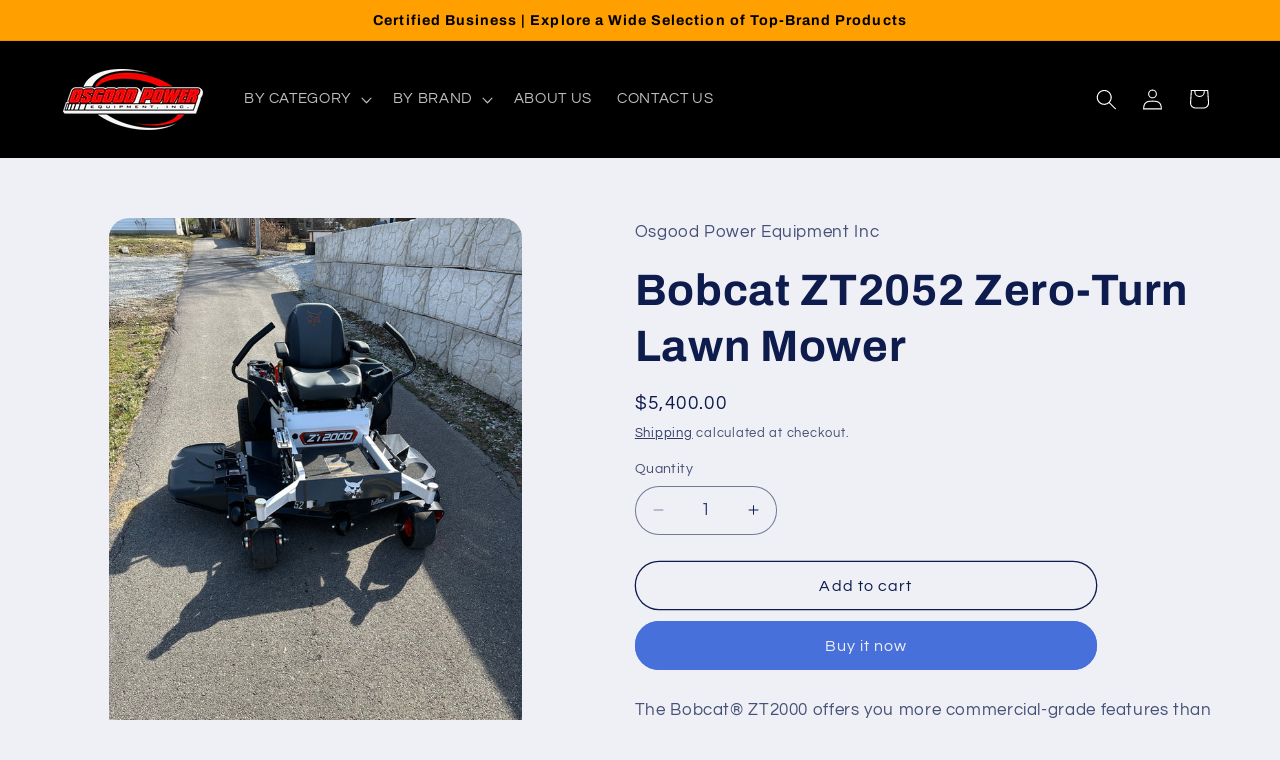

--- FILE ---
content_type: text/html; charset=utf-8
request_url: https://osgoodpower.com/products/bobcat-zt2052-zero-turn-lawn-mower
body_size: 24049
content:
<!doctype html>
<html class="js" lang="en">
  <head>
    <meta charset="utf-8">
    <meta http-equiv="X-UA-Compatible" content="IE=edge">
    <meta name="viewport" content="width=device-width,initial-scale=1">
    <meta name="theme-color" content="">
    <link rel="canonical" href="https://osgoodpower.com/products/bobcat-zt2052-zero-turn-lawn-mower"><link rel="preconnect" href="https://fonts.shopifycdn.com" crossorigin><title>
      Bobcat ZT2052 Zero-Turn Lawn Mower
 &ndash; Osgood Power Equipment Inc</title>

    
      <meta name="description" content="The Bobcat® ZT2000 offers you more commercial-grade features than other zero-turn mowers in the same price range. It’s the perfect Bobcat zero-turn mower for people who want durability and a professional cut at a lower cost. Power and performance are at your command to get the cut you always wanted, with superior cutti">
    

    

<meta property="og:site_name" content="Osgood Power Equipment Inc">
<meta property="og:url" content="https://osgoodpower.com/products/bobcat-zt2052-zero-turn-lawn-mower">
<meta property="og:title" content="Bobcat ZT2052 Zero-Turn Lawn Mower">
<meta property="og:type" content="product">
<meta property="og:description" content="The Bobcat® ZT2000 offers you more commercial-grade features than other zero-turn mowers in the same price range. It’s the perfect Bobcat zero-turn mower for people who want durability and a professional cut at a lower cost. Power and performance are at your command to get the cut you always wanted, with superior cutti"><meta property="og:image" content="http://osgoodpower.com/cdn/shop/files/IMG_0257.jpg?v=1734541857">
  <meta property="og:image:secure_url" content="https://osgoodpower.com/cdn/shop/files/IMG_0257.jpg?v=1734541857">
  <meta property="og:image:width" content="3024">
  <meta property="og:image:height" content="4032"><meta property="og:price:amount" content="5,400.00">
  <meta property="og:price:currency" content="USD"><meta name="twitter:card" content="summary_large_image">
<meta name="twitter:title" content="Bobcat ZT2052 Zero-Turn Lawn Mower">
<meta name="twitter:description" content="The Bobcat® ZT2000 offers you more commercial-grade features than other zero-turn mowers in the same price range. It’s the perfect Bobcat zero-turn mower for people who want durability and a professional cut at a lower cost. Power and performance are at your command to get the cut you always wanted, with superior cutti">


    <script src="//osgoodpower.com/cdn/shop/t/6/assets/constants.js?v=132983761750457495441734392806" defer="defer"></script>
    <script src="//osgoodpower.com/cdn/shop/t/6/assets/pubsub.js?v=158357773527763999511734392808" defer="defer"></script>
    <script src="//osgoodpower.com/cdn/shop/t/6/assets/global.js?v=152862011079830610291734392806" defer="defer"></script>
    <script src="//osgoodpower.com/cdn/shop/t/6/assets/details-disclosure.js?v=13653116266235556501734392806" defer="defer"></script>
    <script src="//osgoodpower.com/cdn/shop/t/6/assets/details-modal.js?v=25581673532751508451734392806" defer="defer"></script>
    <script src="//osgoodpower.com/cdn/shop/t/6/assets/search-form.js?v=133129549252120666541734392808" defer="defer"></script><script src="//osgoodpower.com/cdn/shop/t/6/assets/animations.js?v=88693664871331136111734392805" defer="defer"></script><script>window.performance && window.performance.mark && window.performance.mark('shopify.content_for_header.start');</script><meta name="google-site-verification" content="ag0GrTiRe-tfdhDrfv4eEOtIKmu9XgCaI0xDm_bc2kc">
<meta id="shopify-digital-wallet" name="shopify-digital-wallet" content="/71340884283/digital_wallets/dialog">
<link rel="alternate" type="application/json+oembed" href="https://osgoodpower.com/products/bobcat-zt2052-zero-turn-lawn-mower.oembed">
<script async="async" src="/checkouts/internal/preloads.js?locale=en-US"></script>
<script id="shopify-features" type="application/json">{"accessToken":"1961e830cc51fa940cb272597c063a5a","betas":["rich-media-storefront-analytics"],"domain":"osgoodpower.com","predictiveSearch":true,"shopId":71340884283,"locale":"en"}</script>
<script>var Shopify = Shopify || {};
Shopify.shop = "osgood-power-equipment-inc.myshopify.com";
Shopify.locale = "en";
Shopify.currency = {"active":"USD","rate":"1.0"};
Shopify.country = "US";
Shopify.theme = {"name":"Refresh","id":174281785659,"schema_name":"Refresh","schema_version":"15.2.0","theme_store_id":1567,"role":"main"};
Shopify.theme.handle = "null";
Shopify.theme.style = {"id":null,"handle":null};
Shopify.cdnHost = "osgoodpower.com/cdn";
Shopify.routes = Shopify.routes || {};
Shopify.routes.root = "/";</script>
<script type="module">!function(o){(o.Shopify=o.Shopify||{}).modules=!0}(window);</script>
<script>!function(o){function n(){var o=[];function n(){o.push(Array.prototype.slice.apply(arguments))}return n.q=o,n}var t=o.Shopify=o.Shopify||{};t.loadFeatures=n(),t.autoloadFeatures=n()}(window);</script>
<script id="shop-js-analytics" type="application/json">{"pageType":"product"}</script>
<script defer="defer" async type="module" src="//osgoodpower.com/cdn/shopifycloud/shop-js/modules/v2/client.init-shop-cart-sync_BApSsMSl.en.esm.js"></script>
<script defer="defer" async type="module" src="//osgoodpower.com/cdn/shopifycloud/shop-js/modules/v2/chunk.common_CBoos6YZ.esm.js"></script>
<script type="module">
  await import("//osgoodpower.com/cdn/shopifycloud/shop-js/modules/v2/client.init-shop-cart-sync_BApSsMSl.en.esm.js");
await import("//osgoodpower.com/cdn/shopifycloud/shop-js/modules/v2/chunk.common_CBoos6YZ.esm.js");

  window.Shopify.SignInWithShop?.initShopCartSync?.({"fedCMEnabled":true,"windoidEnabled":true});

</script>
<script id="__st">var __st={"a":71340884283,"offset":-18000,"reqid":"778cd1dc-07a7-49bc-8697-719f64318ffc-1768892888","pageurl":"osgoodpower.com\/products\/bobcat-zt2052-zero-turn-lawn-mower","u":"14ab6a7df614","p":"product","rtyp":"product","rid":9083965505851};</script>
<script>window.ShopifyPaypalV4VisibilityTracking = true;</script>
<script id="captcha-bootstrap">!function(){'use strict';const t='contact',e='account',n='new_comment',o=[[t,t],['blogs',n],['comments',n],[t,'customer']],c=[[e,'customer_login'],[e,'guest_login'],[e,'recover_customer_password'],[e,'create_customer']],r=t=>t.map((([t,e])=>`form[action*='/${t}']:not([data-nocaptcha='true']) input[name='form_type'][value='${e}']`)).join(','),a=t=>()=>t?[...document.querySelectorAll(t)].map((t=>t.form)):[];function s(){const t=[...o],e=r(t);return a(e)}const i='password',u='form_key',d=['recaptcha-v3-token','g-recaptcha-response','h-captcha-response',i],f=()=>{try{return window.sessionStorage}catch{return}},m='__shopify_v',_=t=>t.elements[u];function p(t,e,n=!1){try{const o=window.sessionStorage,c=JSON.parse(o.getItem(e)),{data:r}=function(t){const{data:e,action:n}=t;return t[m]||n?{data:e,action:n}:{data:t,action:n}}(c);for(const[e,n]of Object.entries(r))t.elements[e]&&(t.elements[e].value=n);n&&o.removeItem(e)}catch(o){console.error('form repopulation failed',{error:o})}}const l='form_type',E='cptcha';function T(t){t.dataset[E]=!0}const w=window,h=w.document,L='Shopify',v='ce_forms',y='captcha';let A=!1;((t,e)=>{const n=(g='f06e6c50-85a8-45c8-87d0-21a2b65856fe',I='https://cdn.shopify.com/shopifycloud/storefront-forms-hcaptcha/ce_storefront_forms_captcha_hcaptcha.v1.5.2.iife.js',D={infoText:'Protected by hCaptcha',privacyText:'Privacy',termsText:'Terms'},(t,e,n)=>{const o=w[L][v],c=o.bindForm;if(c)return c(t,g,e,D).then(n);var r;o.q.push([[t,g,e,D],n]),r=I,A||(h.body.append(Object.assign(h.createElement('script'),{id:'captcha-provider',async:!0,src:r})),A=!0)});var g,I,D;w[L]=w[L]||{},w[L][v]=w[L][v]||{},w[L][v].q=[],w[L][y]=w[L][y]||{},w[L][y].protect=function(t,e){n(t,void 0,e),T(t)},Object.freeze(w[L][y]),function(t,e,n,w,h,L){const[v,y,A,g]=function(t,e,n){const i=e?o:[],u=t?c:[],d=[...i,...u],f=r(d),m=r(i),_=r(d.filter((([t,e])=>n.includes(e))));return[a(f),a(m),a(_),s()]}(w,h,L),I=t=>{const e=t.target;return e instanceof HTMLFormElement?e:e&&e.form},D=t=>v().includes(t);t.addEventListener('submit',(t=>{const e=I(t);if(!e)return;const n=D(e)&&!e.dataset.hcaptchaBound&&!e.dataset.recaptchaBound,o=_(e),c=g().includes(e)&&(!o||!o.value);(n||c)&&t.preventDefault(),c&&!n&&(function(t){try{if(!f())return;!function(t){const e=f();if(!e)return;const n=_(t);if(!n)return;const o=n.value;o&&e.removeItem(o)}(t);const e=Array.from(Array(32),(()=>Math.random().toString(36)[2])).join('');!function(t,e){_(t)||t.append(Object.assign(document.createElement('input'),{type:'hidden',name:u})),t.elements[u].value=e}(t,e),function(t,e){const n=f();if(!n)return;const o=[...t.querySelectorAll(`input[type='${i}']`)].map((({name:t})=>t)),c=[...d,...o],r={};for(const[a,s]of new FormData(t).entries())c.includes(a)||(r[a]=s);n.setItem(e,JSON.stringify({[m]:1,action:t.action,data:r}))}(t,e)}catch(e){console.error('failed to persist form',e)}}(e),e.submit())}));const S=(t,e)=>{t&&!t.dataset[E]&&(n(t,e.some((e=>e===t))),T(t))};for(const o of['focusin','change'])t.addEventListener(o,(t=>{const e=I(t);D(e)&&S(e,y())}));const B=e.get('form_key'),M=e.get(l),P=B&&M;t.addEventListener('DOMContentLoaded',(()=>{const t=y();if(P)for(const e of t)e.elements[l].value===M&&p(e,B);[...new Set([...A(),...v().filter((t=>'true'===t.dataset.shopifyCaptcha))])].forEach((e=>S(e,t)))}))}(h,new URLSearchParams(w.location.search),n,t,e,['guest_login'])})(!0,!0)}();</script>
<script integrity="sha256-4kQ18oKyAcykRKYeNunJcIwy7WH5gtpwJnB7kiuLZ1E=" data-source-attribution="shopify.loadfeatures" defer="defer" src="//osgoodpower.com/cdn/shopifycloud/storefront/assets/storefront/load_feature-a0a9edcb.js" crossorigin="anonymous"></script>
<script data-source-attribution="shopify.dynamic_checkout.dynamic.init">var Shopify=Shopify||{};Shopify.PaymentButton=Shopify.PaymentButton||{isStorefrontPortableWallets:!0,init:function(){window.Shopify.PaymentButton.init=function(){};var t=document.createElement("script");t.src="https://osgoodpower.com/cdn/shopifycloud/portable-wallets/latest/portable-wallets.en.js",t.type="module",document.head.appendChild(t)}};
</script>
<script data-source-attribution="shopify.dynamic_checkout.buyer_consent">
  function portableWalletsHideBuyerConsent(e){var t=document.getElementById("shopify-buyer-consent"),n=document.getElementById("shopify-subscription-policy-button");t&&n&&(t.classList.add("hidden"),t.setAttribute("aria-hidden","true"),n.removeEventListener("click",e))}function portableWalletsShowBuyerConsent(e){var t=document.getElementById("shopify-buyer-consent"),n=document.getElementById("shopify-subscription-policy-button");t&&n&&(t.classList.remove("hidden"),t.removeAttribute("aria-hidden"),n.addEventListener("click",e))}window.Shopify?.PaymentButton&&(window.Shopify.PaymentButton.hideBuyerConsent=portableWalletsHideBuyerConsent,window.Shopify.PaymentButton.showBuyerConsent=portableWalletsShowBuyerConsent);
</script>
<script>
  function portableWalletsCleanup(e){e&&e.src&&console.error("Failed to load portable wallets script "+e.src);var t=document.querySelectorAll("shopify-accelerated-checkout .shopify-payment-button__skeleton, shopify-accelerated-checkout-cart .wallet-cart-button__skeleton"),e=document.getElementById("shopify-buyer-consent");for(let e=0;e<t.length;e++)t[e].remove();e&&e.remove()}function portableWalletsNotLoadedAsModule(e){e instanceof ErrorEvent&&"string"==typeof e.message&&e.message.includes("import.meta")&&"string"==typeof e.filename&&e.filename.includes("portable-wallets")&&(window.removeEventListener("error",portableWalletsNotLoadedAsModule),window.Shopify.PaymentButton.failedToLoad=e,"loading"===document.readyState?document.addEventListener("DOMContentLoaded",window.Shopify.PaymentButton.init):window.Shopify.PaymentButton.init())}window.addEventListener("error",portableWalletsNotLoadedAsModule);
</script>

<script type="module" src="https://osgoodpower.com/cdn/shopifycloud/portable-wallets/latest/portable-wallets.en.js" onError="portableWalletsCleanup(this)" crossorigin="anonymous"></script>
<script nomodule>
  document.addEventListener("DOMContentLoaded", portableWalletsCleanup);
</script>

<link id="shopify-accelerated-checkout-styles" rel="stylesheet" media="screen" href="https://osgoodpower.com/cdn/shopifycloud/portable-wallets/latest/accelerated-checkout-backwards-compat.css" crossorigin="anonymous">
<style id="shopify-accelerated-checkout-cart">
        #shopify-buyer-consent {
  margin-top: 1em;
  display: inline-block;
  width: 100%;
}

#shopify-buyer-consent.hidden {
  display: none;
}

#shopify-subscription-policy-button {
  background: none;
  border: none;
  padding: 0;
  text-decoration: underline;
  font-size: inherit;
  cursor: pointer;
}

#shopify-subscription-policy-button::before {
  box-shadow: none;
}

      </style>
<script id="sections-script" data-sections="header" defer="defer" src="//osgoodpower.com/cdn/shop/t/6/compiled_assets/scripts.js?v=217"></script>
<script>window.performance && window.performance.mark && window.performance.mark('shopify.content_for_header.end');</script>


    <style data-shopify>
      @font-face {
  font-family: Questrial;
  font-weight: 400;
  font-style: normal;
  font-display: swap;
  src: url("//osgoodpower.com/cdn/fonts/questrial/questrial_n4.66abac5d8209a647b4bf8089b0451928ef144c07.woff2") format("woff2"),
       url("//osgoodpower.com/cdn/fonts/questrial/questrial_n4.e86c53e77682db9bf4b0ee2dd71f214dc16adda4.woff") format("woff");
}

      
      
      
      @font-face {
  font-family: Archivo;
  font-weight: 700;
  font-style: normal;
  font-display: swap;
  src: url("//osgoodpower.com/cdn/fonts/archivo/archivo_n7.651b020b3543640c100112be6f1c1b8e816c7f13.woff2") format("woff2"),
       url("//osgoodpower.com/cdn/fonts/archivo/archivo_n7.7e9106d320e6594976a7dcb57957f3e712e83c96.woff") format("woff");
}


      
        :root,
        .color-scheme-1 {
          --color-background: 239,240,245;
        
          --gradient-background: #eff0f5;
        

        

        --color-foreground: 14,27,77;
        --color-background-contrast: 161,166,196;
        --color-shadow: 14,27,77;
        --color-button: 71,112,219;
        --color-button-text: 239,240,245;
        --color-secondary-button: 239,240,245;
        --color-secondary-button-text: 14,27,77;
        --color-link: 14,27,77;
        --color-badge-foreground: 14,27,77;
        --color-badge-background: 239,240,245;
        --color-badge-border: 14,27,77;
        --payment-terms-background-color: rgb(239 240 245);
      }
      
        
        .color-scheme-2 {
          --color-background: 255,255,255;
        
          --gradient-background: #ffffff;
        

        

        --color-foreground: 14,27,77;
        --color-background-contrast: 191,191,191;
        --color-shadow: 14,27,77;
        --color-button: 14,27,77;
        --color-button-text: 255,255,255;
        --color-secondary-button: 255,255,255;
        --color-secondary-button-text: 14,27,77;
        --color-link: 14,27,77;
        --color-badge-foreground: 14,27,77;
        --color-badge-background: 255,255,255;
        --color-badge-border: 14,27,77;
        --payment-terms-background-color: rgb(255 255 255);
      }
      
        
        .color-scheme-3 {
          --color-background: 0,0,0;
        
          --gradient-background: #000000;
        

        

        --color-foreground: 255,255,255;
        --color-background-contrast: 128,128,128;
        --color-shadow: 14,27,77;
        --color-button: 255,255,255;
        --color-button-text: 255,160,0;
        --color-secondary-button: 0,0,0;
        --color-secondary-button-text: 255,255,255;
        --color-link: 255,255,255;
        --color-badge-foreground: 255,255,255;
        --color-badge-background: 0,0,0;
        --color-badge-border: 255,255,255;
        --payment-terms-background-color: rgb(0 0 0);
      }
      
        
        .color-scheme-4 {
          --color-background: 71,112,219;
        
          --gradient-background: #4770db;
        

        

        --color-foreground: 255,255,255;
        --color-background-contrast: 27,57,136;
        --color-shadow: 14,27,77;
        --color-button: 255,255,255;
        --color-button-text: 71,112,219;
        --color-secondary-button: 71,112,219;
        --color-secondary-button-text: 255,255,255;
        --color-link: 255,255,255;
        --color-badge-foreground: 255,255,255;
        --color-badge-background: 71,112,219;
        --color-badge-border: 255,255,255;
        --payment-terms-background-color: rgb(71 112 219);
      }
      
        
        .color-scheme-5 {
          --color-background: 227,36,2;
        
          --gradient-background: #e32402;
        

        

        --color-foreground: 255,255,255;
        --color-background-contrast: 101,16,1;
        --color-shadow: 14,27,77;
        --color-button: 255,255,255;
        --color-button-text: 227,36,2;
        --color-secondary-button: 227,36,2;
        --color-secondary-button-text: 255,255,255;
        --color-link: 255,255,255;
        --color-badge-foreground: 255,255,255;
        --color-badge-background: 227,36,2;
        --color-badge-border: 255,255,255;
        --payment-terms-background-color: rgb(227 36 2);
      }
      
        
        .color-scheme-3b7ec7c7-c66f-4a0c-8e08-ae5a6f42aa0b {
          --color-background: 255,160,0;
        
          --gradient-background: #ffa000;
        

        

        --color-foreground: 0,0,0;
        --color-background-contrast: 128,80,0;
        --color-shadow: 14,27,77;
        --color-button: 71,112,219;
        --color-button-text: 239,240,245;
        --color-secondary-button: 255,160,0;
        --color-secondary-button-text: 14,27,77;
        --color-link: 14,27,77;
        --color-badge-foreground: 0,0,0;
        --color-badge-background: 255,160,0;
        --color-badge-border: 0,0,0;
        --payment-terms-background-color: rgb(255 160 0);
      }
      
        
        .color-scheme-e5e17aa9-f358-444e-a2c8-628cde293bcc {
          --color-background: 239,240,245;
        
          --gradient-background: #eff0f5;
        

        

        --color-foreground: 255,255,255;
        --color-background-contrast: 161,166,196;
        --color-shadow: 14,27,77;
        --color-button: 255,160,0;
        --color-button-text: 0,0,0;
        --color-secondary-button: 239,240,245;
        --color-secondary-button-text: 14,27,77;
        --color-link: 14,27,77;
        --color-badge-foreground: 255,255,255;
        --color-badge-background: 239,240,245;
        --color-badge-border: 255,255,255;
        --payment-terms-background-color: rgb(239 240 245);
      }
      

      body, .color-scheme-1, .color-scheme-2, .color-scheme-3, .color-scheme-4, .color-scheme-5, .color-scheme-3b7ec7c7-c66f-4a0c-8e08-ae5a6f42aa0b, .color-scheme-e5e17aa9-f358-444e-a2c8-628cde293bcc {
        color: rgba(var(--color-foreground), 0.75);
        background-color: rgb(var(--color-background));
      }

      :root {
        --font-body-family: Questrial, sans-serif;
        --font-body-style: normal;
        --font-body-weight: 400;
        --font-body-weight-bold: 700;

        --font-heading-family: Archivo, sans-serif;
        --font-heading-style: normal;
        --font-heading-weight: 700;

        --font-body-scale: 1.05;
        --font-heading-scale: 1.0476190476190477;

        --media-padding: px;
        --media-border-opacity: 0.1;
        --media-border-width: 0px;
        --media-radius: 20px;
        --media-shadow-opacity: 0.0;
        --media-shadow-horizontal-offset: 0px;
        --media-shadow-vertical-offset: 4px;
        --media-shadow-blur-radius: 5px;
        --media-shadow-visible: 0;

        --page-width: 120rem;
        --page-width-margin: 0rem;

        --product-card-image-padding: 1.6rem;
        --product-card-corner-radius: 1.8rem;
        --product-card-text-alignment: left;
        --product-card-border-width: 0.1rem;
        --product-card-border-opacity: 1.0;
        --product-card-shadow-opacity: 0.0;
        --product-card-shadow-visible: 0;
        --product-card-shadow-horizontal-offset: 0.0rem;
        --product-card-shadow-vertical-offset: 0.4rem;
        --product-card-shadow-blur-radius: 0.5rem;

        --collection-card-image-padding: 1.6rem;
        --collection-card-corner-radius: 1.8rem;
        --collection-card-text-alignment: left;
        --collection-card-border-width: 0.1rem;
        --collection-card-border-opacity: 1.0;
        --collection-card-shadow-opacity: 0.0;
        --collection-card-shadow-visible: 0;
        --collection-card-shadow-horizontal-offset: 0.0rem;
        --collection-card-shadow-vertical-offset: 0.4rem;
        --collection-card-shadow-blur-radius: 0.5rem;

        --blog-card-image-padding: 1.6rem;
        --blog-card-corner-radius: 1.8rem;
        --blog-card-text-alignment: left;
        --blog-card-border-width: 0.1rem;
        --blog-card-border-opacity: 1.0;
        --blog-card-shadow-opacity: 0.0;
        --blog-card-shadow-visible: 0;
        --blog-card-shadow-horizontal-offset: 0.0rem;
        --blog-card-shadow-vertical-offset: 0.4rem;
        --blog-card-shadow-blur-radius: 0.5rem;

        --badge-corner-radius: 0.0rem;

        --popup-border-width: 1px;
        --popup-border-opacity: 0.1;
        --popup-corner-radius: 18px;
        --popup-shadow-opacity: 0.0;
        --popup-shadow-horizontal-offset: 0px;
        --popup-shadow-vertical-offset: 4px;
        --popup-shadow-blur-radius: 5px;

        --drawer-border-width: 0px;
        --drawer-border-opacity: 0.1;
        --drawer-shadow-opacity: 0.0;
        --drawer-shadow-horizontal-offset: 0px;
        --drawer-shadow-vertical-offset: 4px;
        --drawer-shadow-blur-radius: 5px;

        --spacing-sections-desktop: 0px;
        --spacing-sections-mobile: 0px;

        --grid-desktop-vertical-spacing: 28px;
        --grid-desktop-horizontal-spacing: 28px;
        --grid-mobile-vertical-spacing: 14px;
        --grid-mobile-horizontal-spacing: 14px;

        --text-boxes-border-opacity: 0.1;
        --text-boxes-border-width: 0px;
        --text-boxes-radius: 20px;
        --text-boxes-shadow-opacity: 0.0;
        --text-boxes-shadow-visible: 0;
        --text-boxes-shadow-horizontal-offset: 0px;
        --text-boxes-shadow-vertical-offset: 4px;
        --text-boxes-shadow-blur-radius: 5px;

        --buttons-radius: 40px;
        --buttons-radius-outset: 41px;
        --buttons-border-width: 1px;
        --buttons-border-opacity: 1.0;
        --buttons-shadow-opacity: 0.0;
        --buttons-shadow-visible: 0;
        --buttons-shadow-horizontal-offset: 0px;
        --buttons-shadow-vertical-offset: 4px;
        --buttons-shadow-blur-radius: 5px;
        --buttons-border-offset: 0.3px;

        --inputs-radius: 26px;
        --inputs-border-width: 1px;
        --inputs-border-opacity: 0.55;
        --inputs-shadow-opacity: 0.0;
        --inputs-shadow-horizontal-offset: 0px;
        --inputs-margin-offset: 0px;
        --inputs-shadow-vertical-offset: 4px;
        --inputs-shadow-blur-radius: 5px;
        --inputs-radius-outset: 27px;

        --variant-pills-radius: 40px;
        --variant-pills-border-width: 1px;
        --variant-pills-border-opacity: 0.55;
        --variant-pills-shadow-opacity: 0.0;
        --variant-pills-shadow-horizontal-offset: 0px;
        --variant-pills-shadow-vertical-offset: 4px;
        --variant-pills-shadow-blur-radius: 5px;
      }

      *,
      *::before,
      *::after {
        box-sizing: inherit;
      }

      html {
        box-sizing: border-box;
        font-size: calc(var(--font-body-scale) * 62.5%);
        height: 100%;
      }

      body {
        display: grid;
        grid-template-rows: auto auto 1fr auto;
        grid-template-columns: 100%;
        min-height: 100%;
        margin: 0;
        font-size: 1.5rem;
        letter-spacing: 0.06rem;
        line-height: calc(1 + 0.8 / var(--font-body-scale));
        font-family: var(--font-body-family);
        font-style: var(--font-body-style);
        font-weight: var(--font-body-weight);
      }

      @media screen and (min-width: 750px) {
        body {
          font-size: 1.6rem;
        }
      }
    </style>

    <link href="//osgoodpower.com/cdn/shop/t/6/assets/base.css?v=159841507637079171801734392805" rel="stylesheet" type="text/css" media="all" />
    <link rel="stylesheet" href="//osgoodpower.com/cdn/shop/t/6/assets/component-cart-items.css?v=123238115697927560811734392805" media="print" onload="this.media='all'"><link href="//osgoodpower.com/cdn/shop/t/6/assets/component-cart-drawer.css?v=112801333748515159671734392805" rel="stylesheet" type="text/css" media="all" />
      <link href="//osgoodpower.com/cdn/shop/t/6/assets/component-cart.css?v=164708765130180853531734392805" rel="stylesheet" type="text/css" media="all" />
      <link href="//osgoodpower.com/cdn/shop/t/6/assets/component-totals.css?v=15906652033866631521734392806" rel="stylesheet" type="text/css" media="all" />
      <link href="//osgoodpower.com/cdn/shop/t/6/assets/component-price.css?v=70172745017360139101734392806" rel="stylesheet" type="text/css" media="all" />
      <link href="//osgoodpower.com/cdn/shop/t/6/assets/component-discounts.css?v=152760482443307489271734392805" rel="stylesheet" type="text/css" media="all" />

      <link rel="preload" as="font" href="//osgoodpower.com/cdn/fonts/questrial/questrial_n4.66abac5d8209a647b4bf8089b0451928ef144c07.woff2" type="font/woff2" crossorigin>
      

      <link rel="preload" as="font" href="//osgoodpower.com/cdn/fonts/archivo/archivo_n7.651b020b3543640c100112be6f1c1b8e816c7f13.woff2" type="font/woff2" crossorigin>
      
<link
        rel="stylesheet"
        href="//osgoodpower.com/cdn/shop/t/6/assets/component-predictive-search.css?v=118923337488134913561734392806"
        media="print"
        onload="this.media='all'"
      ><script>
      if (Shopify.designMode) {
        document.documentElement.classList.add('shopify-design-mode');
      }
    </script>
  <link href="https://monorail-edge.shopifysvc.com" rel="dns-prefetch">
<script>(function(){if ("sendBeacon" in navigator && "performance" in window) {try {var session_token_from_headers = performance.getEntriesByType('navigation')[0].serverTiming.find(x => x.name == '_s').description;} catch {var session_token_from_headers = undefined;}var session_cookie_matches = document.cookie.match(/_shopify_s=([^;]*)/);var session_token_from_cookie = session_cookie_matches && session_cookie_matches.length === 2 ? session_cookie_matches[1] : "";var session_token = session_token_from_headers || session_token_from_cookie || "";function handle_abandonment_event(e) {var entries = performance.getEntries().filter(function(entry) {return /monorail-edge.shopifysvc.com/.test(entry.name);});if (!window.abandonment_tracked && entries.length === 0) {window.abandonment_tracked = true;var currentMs = Date.now();var navigation_start = performance.timing.navigationStart;var payload = {shop_id: 71340884283,url: window.location.href,navigation_start,duration: currentMs - navigation_start,session_token,page_type: "product"};window.navigator.sendBeacon("https://monorail-edge.shopifysvc.com/v1/produce", JSON.stringify({schema_id: "online_store_buyer_site_abandonment/1.1",payload: payload,metadata: {event_created_at_ms: currentMs,event_sent_at_ms: currentMs}}));}}window.addEventListener('pagehide', handle_abandonment_event);}}());</script>
<script id="web-pixels-manager-setup">(function e(e,d,r,n,o){if(void 0===o&&(o={}),!Boolean(null===(a=null===(i=window.Shopify)||void 0===i?void 0:i.analytics)||void 0===a?void 0:a.replayQueue)){var i,a;window.Shopify=window.Shopify||{};var t=window.Shopify;t.analytics=t.analytics||{};var s=t.analytics;s.replayQueue=[],s.publish=function(e,d,r){return s.replayQueue.push([e,d,r]),!0};try{self.performance.mark("wpm:start")}catch(e){}var l=function(){var e={modern:/Edge?\/(1{2}[4-9]|1[2-9]\d|[2-9]\d{2}|\d{4,})\.\d+(\.\d+|)|Firefox\/(1{2}[4-9]|1[2-9]\d|[2-9]\d{2}|\d{4,})\.\d+(\.\d+|)|Chrom(ium|e)\/(9{2}|\d{3,})\.\d+(\.\d+|)|(Maci|X1{2}).+ Version\/(15\.\d+|(1[6-9]|[2-9]\d|\d{3,})\.\d+)([,.]\d+|)( \(\w+\)|)( Mobile\/\w+|) Safari\/|Chrome.+OPR\/(9{2}|\d{3,})\.\d+\.\d+|(CPU[ +]OS|iPhone[ +]OS|CPU[ +]iPhone|CPU IPhone OS|CPU iPad OS)[ +]+(15[._]\d+|(1[6-9]|[2-9]\d|\d{3,})[._]\d+)([._]\d+|)|Android:?[ /-](13[3-9]|1[4-9]\d|[2-9]\d{2}|\d{4,})(\.\d+|)(\.\d+|)|Android.+Firefox\/(13[5-9]|1[4-9]\d|[2-9]\d{2}|\d{4,})\.\d+(\.\d+|)|Android.+Chrom(ium|e)\/(13[3-9]|1[4-9]\d|[2-9]\d{2}|\d{4,})\.\d+(\.\d+|)|SamsungBrowser\/([2-9]\d|\d{3,})\.\d+/,legacy:/Edge?\/(1[6-9]|[2-9]\d|\d{3,})\.\d+(\.\d+|)|Firefox\/(5[4-9]|[6-9]\d|\d{3,})\.\d+(\.\d+|)|Chrom(ium|e)\/(5[1-9]|[6-9]\d|\d{3,})\.\d+(\.\d+|)([\d.]+$|.*Safari\/(?![\d.]+ Edge\/[\d.]+$))|(Maci|X1{2}).+ Version\/(10\.\d+|(1[1-9]|[2-9]\d|\d{3,})\.\d+)([,.]\d+|)( \(\w+\)|)( Mobile\/\w+|) Safari\/|Chrome.+OPR\/(3[89]|[4-9]\d|\d{3,})\.\d+\.\d+|(CPU[ +]OS|iPhone[ +]OS|CPU[ +]iPhone|CPU IPhone OS|CPU iPad OS)[ +]+(10[._]\d+|(1[1-9]|[2-9]\d|\d{3,})[._]\d+)([._]\d+|)|Android:?[ /-](13[3-9]|1[4-9]\d|[2-9]\d{2}|\d{4,})(\.\d+|)(\.\d+|)|Mobile Safari.+OPR\/([89]\d|\d{3,})\.\d+\.\d+|Android.+Firefox\/(13[5-9]|1[4-9]\d|[2-9]\d{2}|\d{4,})\.\d+(\.\d+|)|Android.+Chrom(ium|e)\/(13[3-9]|1[4-9]\d|[2-9]\d{2}|\d{4,})\.\d+(\.\d+|)|Android.+(UC? ?Browser|UCWEB|U3)[ /]?(15\.([5-9]|\d{2,})|(1[6-9]|[2-9]\d|\d{3,})\.\d+)\.\d+|SamsungBrowser\/(5\.\d+|([6-9]|\d{2,})\.\d+)|Android.+MQ{2}Browser\/(14(\.(9|\d{2,})|)|(1[5-9]|[2-9]\d|\d{3,})(\.\d+|))(\.\d+|)|K[Aa][Ii]OS\/(3\.\d+|([4-9]|\d{2,})\.\d+)(\.\d+|)/},d=e.modern,r=e.legacy,n=navigator.userAgent;return n.match(d)?"modern":n.match(r)?"legacy":"unknown"}(),u="modern"===l?"modern":"legacy",c=(null!=n?n:{modern:"",legacy:""})[u],f=function(e){return[e.baseUrl,"/wpm","/b",e.hashVersion,"modern"===e.buildTarget?"m":"l",".js"].join("")}({baseUrl:d,hashVersion:r,buildTarget:u}),m=function(e){var d=e.version,r=e.bundleTarget,n=e.surface,o=e.pageUrl,i=e.monorailEndpoint;return{emit:function(e){var a=e.status,t=e.errorMsg,s=(new Date).getTime(),l=JSON.stringify({metadata:{event_sent_at_ms:s},events:[{schema_id:"web_pixels_manager_load/3.1",payload:{version:d,bundle_target:r,page_url:o,status:a,surface:n,error_msg:t},metadata:{event_created_at_ms:s}}]});if(!i)return console&&console.warn&&console.warn("[Web Pixels Manager] No Monorail endpoint provided, skipping logging."),!1;try{return self.navigator.sendBeacon.bind(self.navigator)(i,l)}catch(e){}var u=new XMLHttpRequest;try{return u.open("POST",i,!0),u.setRequestHeader("Content-Type","text/plain"),u.send(l),!0}catch(e){return console&&console.warn&&console.warn("[Web Pixels Manager] Got an unhandled error while logging to Monorail."),!1}}}}({version:r,bundleTarget:l,surface:e.surface,pageUrl:self.location.href,monorailEndpoint:e.monorailEndpoint});try{o.browserTarget=l,function(e){var d=e.src,r=e.async,n=void 0===r||r,o=e.onload,i=e.onerror,a=e.sri,t=e.scriptDataAttributes,s=void 0===t?{}:t,l=document.createElement("script"),u=document.querySelector("head"),c=document.querySelector("body");if(l.async=n,l.src=d,a&&(l.integrity=a,l.crossOrigin="anonymous"),s)for(var f in s)if(Object.prototype.hasOwnProperty.call(s,f))try{l.dataset[f]=s[f]}catch(e){}if(o&&l.addEventListener("load",o),i&&l.addEventListener("error",i),u)u.appendChild(l);else{if(!c)throw new Error("Did not find a head or body element to append the script");c.appendChild(l)}}({src:f,async:!0,onload:function(){if(!function(){var e,d;return Boolean(null===(d=null===(e=window.Shopify)||void 0===e?void 0:e.analytics)||void 0===d?void 0:d.initialized)}()){var d=window.webPixelsManager.init(e)||void 0;if(d){var r=window.Shopify.analytics;r.replayQueue.forEach((function(e){var r=e[0],n=e[1],o=e[2];d.publishCustomEvent(r,n,o)})),r.replayQueue=[],r.publish=d.publishCustomEvent,r.visitor=d.visitor,r.initialized=!0}}},onerror:function(){return m.emit({status:"failed",errorMsg:"".concat(f," has failed to load")})},sri:function(e){var d=/^sha384-[A-Za-z0-9+/=]+$/;return"string"==typeof e&&d.test(e)}(c)?c:"",scriptDataAttributes:o}),m.emit({status:"loading"})}catch(e){m.emit({status:"failed",errorMsg:(null==e?void 0:e.message)||"Unknown error"})}}})({shopId: 71340884283,storefrontBaseUrl: "https://osgoodpower.com",extensionsBaseUrl: "https://extensions.shopifycdn.com/cdn/shopifycloud/web-pixels-manager",monorailEndpoint: "https://monorail-edge.shopifysvc.com/unstable/produce_batch",surface: "storefront-renderer",enabledBetaFlags: ["2dca8a86"],webPixelsConfigList: [{"id":"876970299","configuration":"{\"config\":\"{\\\"pixel_id\\\":\\\"GT-TBZQ8JCL\\\",\\\"target_country\\\":\\\"US\\\",\\\"gtag_events\\\":[{\\\"type\\\":\\\"purchase\\\",\\\"action_label\\\":\\\"MC-W8N8DFHWG2\\\"},{\\\"type\\\":\\\"page_view\\\",\\\"action_label\\\":\\\"MC-W8N8DFHWG2\\\"},{\\\"type\\\":\\\"view_item\\\",\\\"action_label\\\":\\\"MC-W8N8DFHWG2\\\"}],\\\"enable_monitoring_mode\\\":false}\"}","eventPayloadVersion":"v1","runtimeContext":"OPEN","scriptVersion":"b2a88bafab3e21179ed38636efcd8a93","type":"APP","apiClientId":1780363,"privacyPurposes":[],"dataSharingAdjustments":{"protectedCustomerApprovalScopes":["read_customer_address","read_customer_email","read_customer_name","read_customer_personal_data","read_customer_phone"]}},{"id":"266305851","configuration":"{\"pixel_id\":\"372865458858532\",\"pixel_type\":\"facebook_pixel\",\"metaapp_system_user_token\":\"-\"}","eventPayloadVersion":"v1","runtimeContext":"OPEN","scriptVersion":"ca16bc87fe92b6042fbaa3acc2fbdaa6","type":"APP","apiClientId":2329312,"privacyPurposes":["ANALYTICS","MARKETING","SALE_OF_DATA"],"dataSharingAdjustments":{"protectedCustomerApprovalScopes":["read_customer_address","read_customer_email","read_customer_name","read_customer_personal_data","read_customer_phone"]}},{"id":"shopify-app-pixel","configuration":"{}","eventPayloadVersion":"v1","runtimeContext":"STRICT","scriptVersion":"0450","apiClientId":"shopify-pixel","type":"APP","privacyPurposes":["ANALYTICS","MARKETING"]},{"id":"shopify-custom-pixel","eventPayloadVersion":"v1","runtimeContext":"LAX","scriptVersion":"0450","apiClientId":"shopify-pixel","type":"CUSTOM","privacyPurposes":["ANALYTICS","MARKETING"]}],isMerchantRequest: false,initData: {"shop":{"name":"Osgood Power Equipment Inc","paymentSettings":{"currencyCode":"USD"},"myshopifyDomain":"osgood-power-equipment-inc.myshopify.com","countryCode":"US","storefrontUrl":"https:\/\/osgoodpower.com"},"customer":null,"cart":null,"checkout":null,"productVariants":[{"price":{"amount":5400.0,"currencyCode":"USD"},"product":{"title":"Bobcat ZT2052 Zero-Turn Lawn Mower","vendor":"Osgood Power Equipment Inc","id":"9083965505851","untranslatedTitle":"Bobcat ZT2052 Zero-Turn Lawn Mower","url":"\/products\/bobcat-zt2052-zero-turn-lawn-mower","type":""},"id":"47850509861179","image":{"src":"\/\/osgoodpower.com\/cdn\/shop\/files\/IMG_0257.jpg?v=1734541857"},"sku":"ZT2052SB","title":"Default Title","untranslatedTitle":"Default Title"}],"purchasingCompany":null},},"https://osgoodpower.com/cdn","fcfee988w5aeb613cpc8e4bc33m6693e112",{"modern":"","legacy":""},{"shopId":"71340884283","storefrontBaseUrl":"https:\/\/osgoodpower.com","extensionBaseUrl":"https:\/\/extensions.shopifycdn.com\/cdn\/shopifycloud\/web-pixels-manager","surface":"storefront-renderer","enabledBetaFlags":"[\"2dca8a86\"]","isMerchantRequest":"false","hashVersion":"fcfee988w5aeb613cpc8e4bc33m6693e112","publish":"custom","events":"[[\"page_viewed\",{}],[\"product_viewed\",{\"productVariant\":{\"price\":{\"amount\":5400.0,\"currencyCode\":\"USD\"},\"product\":{\"title\":\"Bobcat ZT2052 Zero-Turn Lawn Mower\",\"vendor\":\"Osgood Power Equipment Inc\",\"id\":\"9083965505851\",\"untranslatedTitle\":\"Bobcat ZT2052 Zero-Turn Lawn Mower\",\"url\":\"\/products\/bobcat-zt2052-zero-turn-lawn-mower\",\"type\":\"\"},\"id\":\"47850509861179\",\"image\":{\"src\":\"\/\/osgoodpower.com\/cdn\/shop\/files\/IMG_0257.jpg?v=1734541857\"},\"sku\":\"ZT2052SB\",\"title\":\"Default Title\",\"untranslatedTitle\":\"Default Title\"}}]]"});</script><script>
  window.ShopifyAnalytics = window.ShopifyAnalytics || {};
  window.ShopifyAnalytics.meta = window.ShopifyAnalytics.meta || {};
  window.ShopifyAnalytics.meta.currency = 'USD';
  var meta = {"product":{"id":9083965505851,"gid":"gid:\/\/shopify\/Product\/9083965505851","vendor":"Osgood Power Equipment Inc","type":"","handle":"bobcat-zt2052-zero-turn-lawn-mower","variants":[{"id":47850509861179,"price":540000,"name":"Bobcat ZT2052 Zero-Turn Lawn Mower","public_title":null,"sku":"ZT2052SB"}],"remote":false},"page":{"pageType":"product","resourceType":"product","resourceId":9083965505851,"requestId":"778cd1dc-07a7-49bc-8697-719f64318ffc-1768892888"}};
  for (var attr in meta) {
    window.ShopifyAnalytics.meta[attr] = meta[attr];
  }
</script>
<script class="analytics">
  (function () {
    var customDocumentWrite = function(content) {
      var jquery = null;

      if (window.jQuery) {
        jquery = window.jQuery;
      } else if (window.Checkout && window.Checkout.$) {
        jquery = window.Checkout.$;
      }

      if (jquery) {
        jquery('body').append(content);
      }
    };

    var hasLoggedConversion = function(token) {
      if (token) {
        return document.cookie.indexOf('loggedConversion=' + token) !== -1;
      }
      return false;
    }

    var setCookieIfConversion = function(token) {
      if (token) {
        var twoMonthsFromNow = new Date(Date.now());
        twoMonthsFromNow.setMonth(twoMonthsFromNow.getMonth() + 2);

        document.cookie = 'loggedConversion=' + token + '; expires=' + twoMonthsFromNow;
      }
    }

    var trekkie = window.ShopifyAnalytics.lib = window.trekkie = window.trekkie || [];
    if (trekkie.integrations) {
      return;
    }
    trekkie.methods = [
      'identify',
      'page',
      'ready',
      'track',
      'trackForm',
      'trackLink'
    ];
    trekkie.factory = function(method) {
      return function() {
        var args = Array.prototype.slice.call(arguments);
        args.unshift(method);
        trekkie.push(args);
        return trekkie;
      };
    };
    for (var i = 0; i < trekkie.methods.length; i++) {
      var key = trekkie.methods[i];
      trekkie[key] = trekkie.factory(key);
    }
    trekkie.load = function(config) {
      trekkie.config = config || {};
      trekkie.config.initialDocumentCookie = document.cookie;
      var first = document.getElementsByTagName('script')[0];
      var script = document.createElement('script');
      script.type = 'text/javascript';
      script.onerror = function(e) {
        var scriptFallback = document.createElement('script');
        scriptFallback.type = 'text/javascript';
        scriptFallback.onerror = function(error) {
                var Monorail = {
      produce: function produce(monorailDomain, schemaId, payload) {
        var currentMs = new Date().getTime();
        var event = {
          schema_id: schemaId,
          payload: payload,
          metadata: {
            event_created_at_ms: currentMs,
            event_sent_at_ms: currentMs
          }
        };
        return Monorail.sendRequest("https://" + monorailDomain + "/v1/produce", JSON.stringify(event));
      },
      sendRequest: function sendRequest(endpointUrl, payload) {
        // Try the sendBeacon API
        if (window && window.navigator && typeof window.navigator.sendBeacon === 'function' && typeof window.Blob === 'function' && !Monorail.isIos12()) {
          var blobData = new window.Blob([payload], {
            type: 'text/plain'
          });

          if (window.navigator.sendBeacon(endpointUrl, blobData)) {
            return true;
          } // sendBeacon was not successful

        } // XHR beacon

        var xhr = new XMLHttpRequest();

        try {
          xhr.open('POST', endpointUrl);
          xhr.setRequestHeader('Content-Type', 'text/plain');
          xhr.send(payload);
        } catch (e) {
          console.log(e);
        }

        return false;
      },
      isIos12: function isIos12() {
        return window.navigator.userAgent.lastIndexOf('iPhone; CPU iPhone OS 12_') !== -1 || window.navigator.userAgent.lastIndexOf('iPad; CPU OS 12_') !== -1;
      }
    };
    Monorail.produce('monorail-edge.shopifysvc.com',
      'trekkie_storefront_load_errors/1.1',
      {shop_id: 71340884283,
      theme_id: 174281785659,
      app_name: "storefront",
      context_url: window.location.href,
      source_url: "//osgoodpower.com/cdn/s/trekkie.storefront.cd680fe47e6c39ca5d5df5f0a32d569bc48c0f27.min.js"});

        };
        scriptFallback.async = true;
        scriptFallback.src = '//osgoodpower.com/cdn/s/trekkie.storefront.cd680fe47e6c39ca5d5df5f0a32d569bc48c0f27.min.js';
        first.parentNode.insertBefore(scriptFallback, first);
      };
      script.async = true;
      script.src = '//osgoodpower.com/cdn/s/trekkie.storefront.cd680fe47e6c39ca5d5df5f0a32d569bc48c0f27.min.js';
      first.parentNode.insertBefore(script, first);
    };
    trekkie.load(
      {"Trekkie":{"appName":"storefront","development":false,"defaultAttributes":{"shopId":71340884283,"isMerchantRequest":null,"themeId":174281785659,"themeCityHash":"8562828358898150700","contentLanguage":"en","currency":"USD","eventMetadataId":"9c15e289-23b2-4f97-9b6e-a8fbbbb7522c"},"isServerSideCookieWritingEnabled":true,"monorailRegion":"shop_domain","enabledBetaFlags":["65f19447"]},"Session Attribution":{},"S2S":{"facebookCapiEnabled":true,"source":"trekkie-storefront-renderer","apiClientId":580111}}
    );

    var loaded = false;
    trekkie.ready(function() {
      if (loaded) return;
      loaded = true;

      window.ShopifyAnalytics.lib = window.trekkie;

      var originalDocumentWrite = document.write;
      document.write = customDocumentWrite;
      try { window.ShopifyAnalytics.merchantGoogleAnalytics.call(this); } catch(error) {};
      document.write = originalDocumentWrite;

      window.ShopifyAnalytics.lib.page(null,{"pageType":"product","resourceType":"product","resourceId":9083965505851,"requestId":"778cd1dc-07a7-49bc-8697-719f64318ffc-1768892888","shopifyEmitted":true});

      var match = window.location.pathname.match(/checkouts\/(.+)\/(thank_you|post_purchase)/)
      var token = match? match[1]: undefined;
      if (!hasLoggedConversion(token)) {
        setCookieIfConversion(token);
        window.ShopifyAnalytics.lib.track("Viewed Product",{"currency":"USD","variantId":47850509861179,"productId":9083965505851,"productGid":"gid:\/\/shopify\/Product\/9083965505851","name":"Bobcat ZT2052 Zero-Turn Lawn Mower","price":"5400.00","sku":"ZT2052SB","brand":"Osgood Power Equipment Inc","variant":null,"category":"","nonInteraction":true,"remote":false},undefined,undefined,{"shopifyEmitted":true});
      window.ShopifyAnalytics.lib.track("monorail:\/\/trekkie_storefront_viewed_product\/1.1",{"currency":"USD","variantId":47850509861179,"productId":9083965505851,"productGid":"gid:\/\/shopify\/Product\/9083965505851","name":"Bobcat ZT2052 Zero-Turn Lawn Mower","price":"5400.00","sku":"ZT2052SB","brand":"Osgood Power Equipment Inc","variant":null,"category":"","nonInteraction":true,"remote":false,"referer":"https:\/\/osgoodpower.com\/products\/bobcat-zt2052-zero-turn-lawn-mower"});
      }
    });


        var eventsListenerScript = document.createElement('script');
        eventsListenerScript.async = true;
        eventsListenerScript.src = "//osgoodpower.com/cdn/shopifycloud/storefront/assets/shop_events_listener-3da45d37.js";
        document.getElementsByTagName('head')[0].appendChild(eventsListenerScript);

})();</script>
<script
  defer
  src="https://osgoodpower.com/cdn/shopifycloud/perf-kit/shopify-perf-kit-3.0.4.min.js"
  data-application="storefront-renderer"
  data-shop-id="71340884283"
  data-render-region="gcp-us-central1"
  data-page-type="product"
  data-theme-instance-id="174281785659"
  data-theme-name="Refresh"
  data-theme-version="15.2.0"
  data-monorail-region="shop_domain"
  data-resource-timing-sampling-rate="10"
  data-shs="true"
  data-shs-beacon="true"
  data-shs-export-with-fetch="true"
  data-shs-logs-sample-rate="1"
  data-shs-beacon-endpoint="https://osgoodpower.com/api/collect"
></script>
</head>

  <body class="gradient">
    <a class="skip-to-content-link button visually-hidden" href="#MainContent">
      Skip to content
    </a>

<link href="//osgoodpower.com/cdn/shop/t/6/assets/quantity-popover.css?v=129068967981937647381734392808" rel="stylesheet" type="text/css" media="all" />
<link href="//osgoodpower.com/cdn/shop/t/6/assets/component-card.css?v=120341546515895839841734392805" rel="stylesheet" type="text/css" media="all" />

<script src="//osgoodpower.com/cdn/shop/t/6/assets/cart.js?v=53973376719736494311734392805" defer="defer"></script>
<script src="//osgoodpower.com/cdn/shop/t/6/assets/quantity-popover.js?v=987015268078116491734392808" defer="defer"></script>

<style>
  .drawer {
    visibility: hidden;
  }
</style>

<cart-drawer class="drawer is-empty">
  <div id="CartDrawer" class="cart-drawer">
    <div id="CartDrawer-Overlay" class="cart-drawer__overlay"></div>
    <div
      class="drawer__inner gradient color-scheme-1"
      role="dialog"
      aria-modal="true"
      aria-label="Your cart"
      tabindex="-1"
    ><div class="drawer__inner-empty">
          <div class="cart-drawer__warnings center">
            <div class="cart-drawer__empty-content">
              <h2 class="cart__empty-text">Your cart is empty</h2>
              <button
                class="drawer__close"
                type="button"
                onclick="this.closest('cart-drawer').close()"
                aria-label="Close"
              >
                <span class="svg-wrapper"><svg xmlns="http://www.w3.org/2000/svg" fill="none" class="icon icon-close" viewBox="0 0 18 17"><path fill="currentColor" d="M.865 15.978a.5.5 0 0 0 .707.707l7.433-7.431 7.579 7.282a.501.501 0 0 0 .846-.37.5.5 0 0 0-.153-.351L9.712 8.546l7.417-7.416a.5.5 0 1 0-.707-.708L8.991 7.853 1.413.573a.5.5 0 1 0-.693.72l7.563 7.268z"/></svg>
</span>
              </button>
              <a href="/collections/all" class="button">
                Continue shopping
              </a><p class="cart__login-title h3">Have an account?</p>
                <p class="cart__login-paragraph">
                  <a href="https://shopify.com/71340884283/account?locale=en&region_country=US" class="link underlined-link">Log in</a> to check out faster.
                </p></div>
          </div></div><div class="drawer__header">
        <h2 class="drawer__heading">Your cart</h2>
        <button
          class="drawer__close"
          type="button"
          onclick="this.closest('cart-drawer').close()"
          aria-label="Close"
        >
          <span class="svg-wrapper"><svg xmlns="http://www.w3.org/2000/svg" fill="none" class="icon icon-close" viewBox="0 0 18 17"><path fill="currentColor" d="M.865 15.978a.5.5 0 0 0 .707.707l7.433-7.431 7.579 7.282a.501.501 0 0 0 .846-.37.5.5 0 0 0-.153-.351L9.712 8.546l7.417-7.416a.5.5 0 1 0-.707-.708L8.991 7.853 1.413.573a.5.5 0 1 0-.693.72l7.563 7.268z"/></svg>
</span>
        </button>
      </div>
      <cart-drawer-items
        
          class=" is-empty"
        
      >
        <form
          action="/cart"
          id="CartDrawer-Form"
          class="cart__contents cart-drawer__form"
          method="post"
        >
          <div id="CartDrawer-CartItems" class="drawer__contents js-contents"><p id="CartDrawer-LiveRegionText" class="visually-hidden" role="status"></p>
            <p id="CartDrawer-LineItemStatus" class="visually-hidden" aria-hidden="true" role="status">
              Loading...
            </p>
          </div>
          <div id="CartDrawer-CartErrors" role="alert"></div>
        </form>
      </cart-drawer-items>
      <div class="drawer__footer"><!-- Start blocks -->
        <!-- Subtotals -->

        <div class="cart-drawer__footer" >
          <div></div>

          <div class="totals" role="status">
            <h2 class="totals__total">Estimated total</h2>
            <p class="totals__total-value">$0.00 USD</p>
          </div>

          <small class="tax-note caption-large rte">Taxes, discounts and <a href="/policies/shipping-policy">shipping</a> calculated at checkout.
</small>
        </div>

        <!-- CTAs -->

        <div class="cart__ctas" >
          <button
            type="submit"
            id="CartDrawer-Checkout"
            class="cart__checkout-button button"
            name="checkout"
            form="CartDrawer-Form"
            
              disabled
            
          >
            Check out
          </button>
        </div>
      </div>
    </div>
  </div>
</cart-drawer>
<!-- BEGIN sections: header-group -->
<div id="shopify-section-sections--23885877674299__announcement-bar" class="shopify-section shopify-section-group-header-group announcement-bar-section"><link href="//osgoodpower.com/cdn/shop/t/6/assets/component-slideshow.css?v=17933591812325749411734392806" rel="stylesheet" type="text/css" media="all" />
<link href="//osgoodpower.com/cdn/shop/t/6/assets/component-slider.css?v=14039311878856620671734392806" rel="stylesheet" type="text/css" media="all" />


<div
  class="utility-bar color-scheme-3b7ec7c7-c66f-4a0c-8e08-ae5a6f42aa0b gradient utility-bar--bottom-border"
  
>
  <div class="page-width utility-bar__grid"><div
        class="announcement-bar"
        role="region"
        aria-label="Announcement"
        
      ><p class="announcement-bar__message h5">
            <span>Certified Business | Explore a Wide Selection of Top-Brand Products</span></p></div><div class="localization-wrapper">
</div>
  </div>
</div>


</div><div id="shopify-section-sections--23885877674299__header" class="shopify-section shopify-section-group-header-group section-header"><link rel="stylesheet" href="//osgoodpower.com/cdn/shop/t/6/assets/component-list-menu.css?v=151968516119678728991734392805" media="print" onload="this.media='all'">
<link rel="stylesheet" href="//osgoodpower.com/cdn/shop/t/6/assets/component-search.css?v=165164710990765432851734392806" media="print" onload="this.media='all'">
<link rel="stylesheet" href="//osgoodpower.com/cdn/shop/t/6/assets/component-menu-drawer.css?v=147478906057189667651734392806" media="print" onload="this.media='all'">
<link rel="stylesheet" href="//osgoodpower.com/cdn/shop/t/6/assets/component-cart-notification.css?v=54116361853792938221734392805" media="print" onload="this.media='all'"><link rel="stylesheet" href="//osgoodpower.com/cdn/shop/t/6/assets/component-price.css?v=70172745017360139101734392806" media="print" onload="this.media='all'"><style>
  header-drawer {
    justify-self: start;
    margin-left: -1.2rem;
  }@media screen and (min-width: 990px) {
      header-drawer {
        display: none;
      }
    }.menu-drawer-container {
    display: flex;
  }

  .list-menu {
    list-style: none;
    padding: 0;
    margin: 0;
  }

  .list-menu--inline {
    display: inline-flex;
    flex-wrap: wrap;
  }

  summary.list-menu__item {
    padding-right: 2.7rem;
  }

  .list-menu__item {
    display: flex;
    align-items: center;
    line-height: calc(1 + 0.3 / var(--font-body-scale));
  }

  .list-menu__item--link {
    text-decoration: none;
    padding-bottom: 1rem;
    padding-top: 1rem;
    line-height: calc(1 + 0.8 / var(--font-body-scale));
  }

  @media screen and (min-width: 750px) {
    .list-menu__item--link {
      padding-bottom: 0.5rem;
      padding-top: 0.5rem;
    }
  }
</style><style data-shopify>.header {
    padding: 10px 3rem 10px 3rem;
  }

  .section-header {
    position: sticky; /* This is for fixing a Safari z-index issue. PR #2147 */
    margin-bottom: 0px;
  }

  @media screen and (min-width: 750px) {
    .section-header {
      margin-bottom: 0px;
    }
  }

  @media screen and (min-width: 990px) {
    .header {
      padding-top: 20px;
      padding-bottom: 20px;
    }
  }</style><script src="//osgoodpower.com/cdn/shop/t/6/assets/cart-notification.js?v=133508293167896966491734392805" defer="defer"></script><sticky-header data-sticky-type="on-scroll-up" class="header-wrapper color-scheme-3 gradient"><header class="header header--middle-left header--mobile-center page-width header--has-menu header--has-account">

<header-drawer data-breakpoint="tablet">
  <details id="Details-menu-drawer-container" class="menu-drawer-container">
    <summary
      class="header__icon header__icon--menu header__icon--summary link focus-inset"
      aria-label="Menu"
    >
      <span><svg xmlns="http://www.w3.org/2000/svg" fill="none" class="icon icon-hamburger" viewBox="0 0 18 16"><path fill="currentColor" d="M1 .5a.5.5 0 1 0 0 1h15.71a.5.5 0 0 0 0-1zM.5 8a.5.5 0 0 1 .5-.5h15.71a.5.5 0 0 1 0 1H1A.5.5 0 0 1 .5 8m0 7a.5.5 0 0 1 .5-.5h15.71a.5.5 0 0 1 0 1H1a.5.5 0 0 1-.5-.5"/></svg>
<svg xmlns="http://www.w3.org/2000/svg" fill="none" class="icon icon-close" viewBox="0 0 18 17"><path fill="currentColor" d="M.865 15.978a.5.5 0 0 0 .707.707l7.433-7.431 7.579 7.282a.501.501 0 0 0 .846-.37.5.5 0 0 0-.153-.351L9.712 8.546l7.417-7.416a.5.5 0 1 0-.707-.708L8.991 7.853 1.413.573a.5.5 0 1 0-.693.72l7.563 7.268z"/></svg>
</span>
    </summary>
    <div id="menu-drawer" class="gradient menu-drawer motion-reduce color-scheme-3">
      <div class="menu-drawer__inner-container">
        <div class="menu-drawer__navigation-container">
          <nav class="menu-drawer__navigation">
            <ul class="menu-drawer__menu has-submenu list-menu" role="list"><li><details id="Details-menu-drawer-menu-item-1">
                      <summary
                        id="HeaderDrawer-by-category"
                        class="menu-drawer__menu-item list-menu__item link link--text focus-inset"
                      >
                        BY CATEGORY
                        <span class="svg-wrapper"><svg xmlns="http://www.w3.org/2000/svg" fill="none" class="icon icon-arrow" viewBox="0 0 14 10"><path fill="currentColor" fill-rule="evenodd" d="M8.537.808a.5.5 0 0 1 .817-.162l4 4a.5.5 0 0 1 0 .708l-4 4a.5.5 0 1 1-.708-.708L11.793 5.5H1a.5.5 0 0 1 0-1h10.793L8.646 1.354a.5.5 0 0 1-.109-.546" clip-rule="evenodd"/></svg>
</span>
                        <span class="svg-wrapper"><svg class="icon icon-caret" viewBox="0 0 10 6"><path fill="currentColor" fill-rule="evenodd" d="M9.354.646a.5.5 0 0 0-.708 0L5 4.293 1.354.646a.5.5 0 0 0-.708.708l4 4a.5.5 0 0 0 .708 0l4-4a.5.5 0 0 0 0-.708" clip-rule="evenodd"/></svg>
</span>
                      </summary>
                      <div
                        id="link-by-category"
                        class="menu-drawer__submenu has-submenu gradient motion-reduce"
                        tabindex="-1"
                      >
                        <div class="menu-drawer__inner-submenu">
                          <button class="menu-drawer__close-button link link--text focus-inset" aria-expanded="true">
                            <span class="svg-wrapper"><svg xmlns="http://www.w3.org/2000/svg" fill="none" class="icon icon-arrow" viewBox="0 0 14 10"><path fill="currentColor" fill-rule="evenodd" d="M8.537.808a.5.5 0 0 1 .817-.162l4 4a.5.5 0 0 1 0 .708l-4 4a.5.5 0 1 1-.708-.708L11.793 5.5H1a.5.5 0 0 1 0-1h10.793L8.646 1.354a.5.5 0 0 1-.109-.546" clip-rule="evenodd"/></svg>
</span>
                            BY CATEGORY
                          </button>
                          <ul class="menu-drawer__menu list-menu" role="list" tabindex="-1"><li><a
                                    id="HeaderDrawer-by-category-lawn-mowers"
                                    href="/collections/lawn-mowers"
                                    class="menu-drawer__menu-item link link--text list-menu__item focus-inset"
                                    
                                  >
                                    Lawn Mowers
                                  </a></li><li><a
                                    id="HeaderDrawer-by-category-chainsaws"
                                    href="/collections/chainsaws"
                                    class="menu-drawer__menu-item link link--text list-menu__item focus-inset"
                                    
                                  >
                                    Chainsaws
                                  </a></li><li><a
                                    id="HeaderDrawer-by-category-trimmers-and-edgers"
                                    href="/collections/trimmers-and-edgers"
                                    class="menu-drawer__menu-item link link--text list-menu__item focus-inset"
                                    
                                  >
                                    Trimmers and Edgers
                                  </a></li><li><a
                                    id="HeaderDrawer-by-category-leaf-blowers"
                                    href="/collections/leaf-blowers"
                                    class="menu-drawer__menu-item link link--text list-menu__item focus-inset"
                                    
                                  >
                                    Leaf Blowers
                                  </a></li><li><a
                                    id="HeaderDrawer-by-category-pressure-washers"
                                    href="/collections/pressure-washers"
                                    class="menu-drawer__menu-item link link--text list-menu__item focus-inset"
                                    
                                  >
                                    Pressure Washers
                                  </a></li><li><a
                                    id="HeaderDrawer-by-category-generators"
                                    href="/collections/generators"
                                    class="menu-drawer__menu-item link link--text list-menu__item focus-inset"
                                    
                                  >
                                    Generators
                                  </a></li><li><a
                                    id="HeaderDrawer-by-category-log-splitters"
                                    href="/collections/log-splitters"
                                    class="menu-drawer__menu-item link link--text list-menu__item focus-inset"
                                    
                                  >
                                    Log Splitters
                                  </a></li><li><a
                                    id="HeaderDrawer-by-category-tillers"
                                    href="/collections/tillers"
                                    class="menu-drawer__menu-item link link--text list-menu__item focus-inset"
                                    
                                  >
                                    Tillers
                                  </a></li><li><a
                                    id="HeaderDrawer-by-category-handheld-power-tools"
                                    href="/collections/handheld-power-tools"
                                    class="menu-drawer__menu-item link link--text list-menu__item focus-inset"
                                    
                                  >
                                    Handheld Power Tools
                                  </a></li><li><a
                                    id="HeaderDrawer-by-category-accessories-and-parts"
                                    href="/collections/accessories-and-parts"
                                    class="menu-drawer__menu-item link link--text list-menu__item focus-inset"
                                    
                                  >
                                    Accessories and Parts
                                  </a></li><li><a
                                    id="HeaderDrawer-by-category-heavy-duty"
                                    href="/collections/heavy-duty"
                                    class="menu-drawer__menu-item link link--text list-menu__item focus-inset"
                                    
                                  >
                                    Heavy-Duty
                                  </a></li><li><a
                                    id="HeaderDrawer-by-category-new-arrivals"
                                    href="/collections/new-arrivals"
                                    class="menu-drawer__menu-item link link--text list-menu__item focus-inset"
                                    
                                  >
                                    New Arrivals
                                  </a></li></ul>
                        </div>
                      </div>
                    </details></li><li><details id="Details-menu-drawer-menu-item-2">
                      <summary
                        id="HeaderDrawer-by-brand"
                        class="menu-drawer__menu-item list-menu__item link link--text focus-inset"
                      >
                        BY BRAND
                        <span class="svg-wrapper"><svg xmlns="http://www.w3.org/2000/svg" fill="none" class="icon icon-arrow" viewBox="0 0 14 10"><path fill="currentColor" fill-rule="evenodd" d="M8.537.808a.5.5 0 0 1 .817-.162l4 4a.5.5 0 0 1 0 .708l-4 4a.5.5 0 1 1-.708-.708L11.793 5.5H1a.5.5 0 0 1 0-1h10.793L8.646 1.354a.5.5 0 0 1-.109-.546" clip-rule="evenodd"/></svg>
</span>
                        <span class="svg-wrapper"><svg class="icon icon-caret" viewBox="0 0 10 6"><path fill="currentColor" fill-rule="evenodd" d="M9.354.646a.5.5 0 0 0-.708 0L5 4.293 1.354.646a.5.5 0 0 0-.708.708l4 4a.5.5 0 0 0 .708 0l4-4a.5.5 0 0 0 0-.708" clip-rule="evenodd"/></svg>
</span>
                      </summary>
                      <div
                        id="link-by-brand"
                        class="menu-drawer__submenu has-submenu gradient motion-reduce"
                        tabindex="-1"
                      >
                        <div class="menu-drawer__inner-submenu">
                          <button class="menu-drawer__close-button link link--text focus-inset" aria-expanded="true">
                            <span class="svg-wrapper"><svg xmlns="http://www.w3.org/2000/svg" fill="none" class="icon icon-arrow" viewBox="0 0 14 10"><path fill="currentColor" fill-rule="evenodd" d="M8.537.808a.5.5 0 0 1 .817-.162l4 4a.5.5 0 0 1 0 .708l-4 4a.5.5 0 1 1-.708-.708L11.793 5.5H1a.5.5 0 0 1 0-1h10.793L8.646 1.354a.5.5 0 0 1-.109-.546" clip-rule="evenodd"/></svg>
</span>
                            BY BRAND
                          </button>
                          <ul class="menu-drawer__menu list-menu" role="list" tabindex="-1"><li><a
                                    id="HeaderDrawer-by-brand-bobcat"
                                    href="/collections/bobcat"
                                    class="menu-drawer__menu-item link link--text list-menu__item focus-inset"
                                    
                                  >
                                    BOBCAT
                                  </a></li><li><a
                                    id="HeaderDrawer-by-brand-briggs-and-stratton"
                                    href="/collections/briggs-and-stratton"
                                    class="menu-drawer__menu-item link link--text list-menu__item focus-inset"
                                    
                                  >
                                    BRIGGS AND STRATTON
                                  </a></li><li><a
                                    id="HeaderDrawer-by-brand-husqvarna"
                                    href="/collections/husqvarna"
                                    class="menu-drawer__menu-item link link--text list-menu__item focus-inset"
                                    
                                  >
                                    HUSQVARNA
                                  </a></li><li><a
                                    id="HeaderDrawer-by-brand-masport"
                                    href="/collections/masport"
                                    class="menu-drawer__menu-item link link--text list-menu__item focus-inset"
                                    
                                  >
                                    MASPORT
                                  </a></li><li><a
                                    id="HeaderDrawer-by-brand-oregon"
                                    href="/collections/oregon"
                                    class="menu-drawer__menu-item link link--text list-menu__item focus-inset"
                                    
                                  >
                                    OREGON
                                  </a></li></ul>
                        </div>
                      </div>
                    </details></li><li><a
                      id="HeaderDrawer-about-us"
                      href="/pages/about"
                      class="menu-drawer__menu-item list-menu__item link link--text focus-inset"
                      
                    >
                      ABOUT US
                    </a></li><li><a
                      id="HeaderDrawer-contact-us"
                      href="/pages/contact"
                      class="menu-drawer__menu-item list-menu__item link link--text focus-inset"
                      
                    >
                      CONTACT US
                    </a></li></ul>
          </nav>
          <div class="menu-drawer__utility-links"><a
                href="https://shopify.com/71340884283/account?locale=en&region_country=US"
                class="menu-drawer__account link focus-inset h5 medium-hide large-up-hide"
                rel="nofollow"
              ><account-icon><span class="svg-wrapper"><svg xmlns="http://www.w3.org/2000/svg" fill="none" class="icon icon-account" viewBox="0 0 18 19"><path fill="currentColor" fill-rule="evenodd" d="M6 4.5a3 3 0 1 1 6 0 3 3 0 0 1-6 0m3-4a4 4 0 1 0 0 8 4 4 0 0 0 0-8m5.58 12.15c1.12.82 1.83 2.24 1.91 4.85H1.51c.08-2.6.79-4.03 1.9-4.85C4.66 11.75 6.5 11.5 9 11.5s4.35.26 5.58 1.15M9 10.5c-2.5 0-4.65.24-6.17 1.35C1.27 12.98.5 14.93.5 18v.5h17V18c0-3.07-.77-5.02-2.33-6.15-1.52-1.1-3.67-1.35-6.17-1.35" clip-rule="evenodd"/></svg>
</span></account-icon>Log in</a><div class="menu-drawer__localization header-localization">
</div><ul class="list list-social list-unstyled" role="list"></ul>
          </div>
        </div>
      </div>
    </div>
  </details>
</header-drawer>
<a href="/" class="header__heading-link link link--text focus-inset"><div class="header__heading-logo-wrapper">
                
                <img src="//osgoodpower.com/cdn/shop/files/OPE_Inverted_Logo.png?v=1680697681&amp;width=600" alt="Osgood Power Equipment Inc" srcset="//osgoodpower.com/cdn/shop/files/OPE_Inverted_Logo.png?v=1680697681&amp;width=140 140w, //osgoodpower.com/cdn/shop/files/OPE_Inverted_Logo.png?v=1680697681&amp;width=210 210w, //osgoodpower.com/cdn/shop/files/OPE_Inverted_Logo.png?v=1680697681&amp;width=280 280w" width="140" height="60.92551505546751" loading="eager" class="header__heading-logo motion-reduce" sizes="(max-width: 280px) 50vw, 140px">
              </div></a>

<nav class="header__inline-menu">
  <ul class="list-menu list-menu--inline" role="list"><li><header-menu>
            <details id="Details-HeaderMenu-1">
              <summary
                id="HeaderMenu-by-category"
                class="header__menu-item list-menu__item link focus-inset"
              >
                <span
                >BY CATEGORY</span><svg class="icon icon-caret" viewBox="0 0 10 6"><path fill="currentColor" fill-rule="evenodd" d="M9.354.646a.5.5 0 0 0-.708 0L5 4.293 1.354.646a.5.5 0 0 0-.708.708l4 4a.5.5 0 0 0 .708 0l4-4a.5.5 0 0 0 0-.708" clip-rule="evenodd"/></svg>
</summary>
              <ul
                id="HeaderMenu-MenuList-1"
                class="header__submenu list-menu list-menu--disclosure color-scheme-3 gradient caption-large motion-reduce global-settings-popup"
                role="list"
                tabindex="-1"
              ><li><a
                        id="HeaderMenu-by-category-lawn-mowers"
                        href="/collections/lawn-mowers"
                        class="header__menu-item list-menu__item link link--text focus-inset caption-large"
                        
                      >
                        Lawn Mowers
                      </a></li><li><a
                        id="HeaderMenu-by-category-chainsaws"
                        href="/collections/chainsaws"
                        class="header__menu-item list-menu__item link link--text focus-inset caption-large"
                        
                      >
                        Chainsaws
                      </a></li><li><a
                        id="HeaderMenu-by-category-trimmers-and-edgers"
                        href="/collections/trimmers-and-edgers"
                        class="header__menu-item list-menu__item link link--text focus-inset caption-large"
                        
                      >
                        Trimmers and Edgers
                      </a></li><li><a
                        id="HeaderMenu-by-category-leaf-blowers"
                        href="/collections/leaf-blowers"
                        class="header__menu-item list-menu__item link link--text focus-inset caption-large"
                        
                      >
                        Leaf Blowers
                      </a></li><li><a
                        id="HeaderMenu-by-category-pressure-washers"
                        href="/collections/pressure-washers"
                        class="header__menu-item list-menu__item link link--text focus-inset caption-large"
                        
                      >
                        Pressure Washers
                      </a></li><li><a
                        id="HeaderMenu-by-category-generators"
                        href="/collections/generators"
                        class="header__menu-item list-menu__item link link--text focus-inset caption-large"
                        
                      >
                        Generators
                      </a></li><li><a
                        id="HeaderMenu-by-category-log-splitters"
                        href="/collections/log-splitters"
                        class="header__menu-item list-menu__item link link--text focus-inset caption-large"
                        
                      >
                        Log Splitters
                      </a></li><li><a
                        id="HeaderMenu-by-category-tillers"
                        href="/collections/tillers"
                        class="header__menu-item list-menu__item link link--text focus-inset caption-large"
                        
                      >
                        Tillers
                      </a></li><li><a
                        id="HeaderMenu-by-category-handheld-power-tools"
                        href="/collections/handheld-power-tools"
                        class="header__menu-item list-menu__item link link--text focus-inset caption-large"
                        
                      >
                        Handheld Power Tools
                      </a></li><li><a
                        id="HeaderMenu-by-category-accessories-and-parts"
                        href="/collections/accessories-and-parts"
                        class="header__menu-item list-menu__item link link--text focus-inset caption-large"
                        
                      >
                        Accessories and Parts
                      </a></li><li><a
                        id="HeaderMenu-by-category-heavy-duty"
                        href="/collections/heavy-duty"
                        class="header__menu-item list-menu__item link link--text focus-inset caption-large"
                        
                      >
                        Heavy-Duty
                      </a></li><li><a
                        id="HeaderMenu-by-category-new-arrivals"
                        href="/collections/new-arrivals"
                        class="header__menu-item list-menu__item link link--text focus-inset caption-large"
                        
                      >
                        New Arrivals
                      </a></li></ul>
            </details>
          </header-menu></li><li><header-menu>
            <details id="Details-HeaderMenu-2">
              <summary
                id="HeaderMenu-by-brand"
                class="header__menu-item list-menu__item link focus-inset"
              >
                <span
                >BY BRAND</span><svg class="icon icon-caret" viewBox="0 0 10 6"><path fill="currentColor" fill-rule="evenodd" d="M9.354.646a.5.5 0 0 0-.708 0L5 4.293 1.354.646a.5.5 0 0 0-.708.708l4 4a.5.5 0 0 0 .708 0l4-4a.5.5 0 0 0 0-.708" clip-rule="evenodd"/></svg>
</summary>
              <ul
                id="HeaderMenu-MenuList-2"
                class="header__submenu list-menu list-menu--disclosure color-scheme-3 gradient caption-large motion-reduce global-settings-popup"
                role="list"
                tabindex="-1"
              ><li><a
                        id="HeaderMenu-by-brand-bobcat"
                        href="/collections/bobcat"
                        class="header__menu-item list-menu__item link link--text focus-inset caption-large"
                        
                      >
                        BOBCAT
                      </a></li><li><a
                        id="HeaderMenu-by-brand-briggs-and-stratton"
                        href="/collections/briggs-and-stratton"
                        class="header__menu-item list-menu__item link link--text focus-inset caption-large"
                        
                      >
                        BRIGGS AND STRATTON
                      </a></li><li><a
                        id="HeaderMenu-by-brand-husqvarna"
                        href="/collections/husqvarna"
                        class="header__menu-item list-menu__item link link--text focus-inset caption-large"
                        
                      >
                        HUSQVARNA
                      </a></li><li><a
                        id="HeaderMenu-by-brand-masport"
                        href="/collections/masport"
                        class="header__menu-item list-menu__item link link--text focus-inset caption-large"
                        
                      >
                        MASPORT
                      </a></li><li><a
                        id="HeaderMenu-by-brand-oregon"
                        href="/collections/oregon"
                        class="header__menu-item list-menu__item link link--text focus-inset caption-large"
                        
                      >
                        OREGON
                      </a></li></ul>
            </details>
          </header-menu></li><li><a
            id="HeaderMenu-about-us"
            href="/pages/about"
            class="header__menu-item list-menu__item link link--text focus-inset"
            
          >
            <span
            >ABOUT US</span>
          </a></li><li><a
            id="HeaderMenu-contact-us"
            href="/pages/contact"
            class="header__menu-item list-menu__item link link--text focus-inset"
            
          >
            <span
            >CONTACT US</span>
          </a></li></ul>
</nav>

<div class="header__icons header__icons--localization header-localization">
      <div class="desktop-localization-wrapper">
</div>
      

<details-modal class="header__search">
  <details>
    <summary
      class="header__icon header__icon--search header__icon--summary link focus-inset modal__toggle"
      aria-haspopup="dialog"
      aria-label="Search"
    >
      <span>
        <span class="svg-wrapper"><svg fill="none" class="icon icon-search" viewBox="0 0 18 19"><path fill="currentColor" fill-rule="evenodd" d="M11.03 11.68A5.784 5.784 0 1 1 2.85 3.5a5.784 5.784 0 0 1 8.18 8.18m.26 1.12a6.78 6.78 0 1 1 .72-.7l5.4 5.4a.5.5 0 1 1-.71.7z" clip-rule="evenodd"/></svg>
</span>
        <span class="svg-wrapper header__icon-close"><svg xmlns="http://www.w3.org/2000/svg" fill="none" class="icon icon-close" viewBox="0 0 18 17"><path fill="currentColor" d="M.865 15.978a.5.5 0 0 0 .707.707l7.433-7.431 7.579 7.282a.501.501 0 0 0 .846-.37.5.5 0 0 0-.153-.351L9.712 8.546l7.417-7.416a.5.5 0 1 0-.707-.708L8.991 7.853 1.413.573a.5.5 0 1 0-.693.72l7.563 7.268z"/></svg>
</span>
      </span>
    </summary>
    <div
      class="search-modal modal__content gradient"
      role="dialog"
      aria-modal="true"
      aria-label="Search"
    >
      <div class="modal-overlay"></div>
      <div
        class="search-modal__content search-modal__content-bottom"
        tabindex="-1"
      ><predictive-search class="search-modal__form" data-loading-text="Loading..."><form action="/search" method="get" role="search" class="search search-modal__form">
          <div class="field">
            <input
              class="search__input field__input"
              id="Search-In-Modal"
              type="search"
              name="q"
              value=""
              placeholder="Search"role="combobox"
                aria-expanded="false"
                aria-owns="predictive-search-results"
                aria-controls="predictive-search-results"
                aria-haspopup="listbox"
                aria-autocomplete="list"
                autocorrect="off"
                autocomplete="off"
                autocapitalize="off"
                spellcheck="false">
            <label class="field__label" for="Search-In-Modal">Search</label>
            <input type="hidden" name="options[prefix]" value="last">
            <button
              type="reset"
              class="reset__button field__button hidden"
              aria-label="Clear search term"
            >
              <span class="svg-wrapper"><svg fill="none" stroke="currentColor" class="icon icon-close" viewBox="0 0 18 18"><circle cx="9" cy="9" r="8.5" stroke-opacity=".2"/><path stroke-linecap="round" stroke-linejoin="round" d="M11.83 11.83 6.172 6.17M6.229 11.885l5.544-5.77"/></svg>
</span>
            </button>
            <button class="search__button field__button" aria-label="Search">
              <span class="svg-wrapper"><svg fill="none" class="icon icon-search" viewBox="0 0 18 19"><path fill="currentColor" fill-rule="evenodd" d="M11.03 11.68A5.784 5.784 0 1 1 2.85 3.5a5.784 5.784 0 0 1 8.18 8.18m.26 1.12a6.78 6.78 0 1 1 .72-.7l5.4 5.4a.5.5 0 1 1-.71.7z" clip-rule="evenodd"/></svg>
</span>
            </button>
          </div><div class="predictive-search predictive-search--header" tabindex="-1" data-predictive-search>

<div class="predictive-search__loading-state">
  <svg xmlns="http://www.w3.org/2000/svg" class="spinner" viewBox="0 0 66 66"><circle stroke-width="6" cx="33" cy="33" r="30" fill="none" class="path"/></svg>

</div>
</div>

            <span class="predictive-search-status visually-hidden" role="status" aria-hidden="true"></span></form></predictive-search><button
          type="button"
          class="search-modal__close-button modal__close-button link link--text focus-inset"
          aria-label="Close"
        >
          <span class="svg-wrapper"><svg xmlns="http://www.w3.org/2000/svg" fill="none" class="icon icon-close" viewBox="0 0 18 17"><path fill="currentColor" d="M.865 15.978a.5.5 0 0 0 .707.707l7.433-7.431 7.579 7.282a.501.501 0 0 0 .846-.37.5.5 0 0 0-.153-.351L9.712 8.546l7.417-7.416a.5.5 0 1 0-.707-.708L8.991 7.853 1.413.573a.5.5 0 1 0-.693.72l7.563 7.268z"/></svg>
</span>
        </button>
      </div>
    </div>
  </details>
</details-modal>

<a
          href="https://shopify.com/71340884283/account?locale=en&region_country=US"
          class="header__icon header__icon--account link focus-inset small-hide"
          rel="nofollow"
        ><account-icon><span class="svg-wrapper"><svg xmlns="http://www.w3.org/2000/svg" fill="none" class="icon icon-account" viewBox="0 0 18 19"><path fill="currentColor" fill-rule="evenodd" d="M6 4.5a3 3 0 1 1 6 0 3 3 0 0 1-6 0m3-4a4 4 0 1 0 0 8 4 4 0 0 0 0-8m5.58 12.15c1.12.82 1.83 2.24 1.91 4.85H1.51c.08-2.6.79-4.03 1.9-4.85C4.66 11.75 6.5 11.5 9 11.5s4.35.26 5.58 1.15M9 10.5c-2.5 0-4.65.24-6.17 1.35C1.27 12.98.5 14.93.5 18v.5h17V18c0-3.07-.77-5.02-2.33-6.15-1.52-1.1-3.67-1.35-6.17-1.35" clip-rule="evenodd"/></svg>
</span></account-icon><span class="visually-hidden">Log in</span>
        </a><a href="/cart" class="header__icon header__icon--cart link focus-inset" id="cart-icon-bubble">
          
            <span class="svg-wrapper"><svg xmlns="http://www.w3.org/2000/svg" fill="none" class="icon icon-cart-empty" viewBox="0 0 40 40"><path fill="currentColor" fill-rule="evenodd" d="M15.75 11.8h-3.16l-.77 11.6a5 5 0 0 0 4.99 5.34h7.38a5 5 0 0 0 4.99-5.33L28.4 11.8zm0 1h-2.22l-.71 10.67a4 4 0 0 0 3.99 4.27h7.38a4 4 0 0 0 4-4.27l-.72-10.67h-2.22v.63a4.75 4.75 0 1 1-9.5 0zm8.5 0h-7.5v.63a3.75 3.75 0 1 0 7.5 0z"/></svg>
</span>
          
        <span class="visually-hidden">Cart</span></a>
    </div>
  </header>
</sticky-header>

<script type="application/ld+json">
  {
    "@context": "http://schema.org",
    "@type": "Organization",
    "name": "Osgood Power Equipment Inc",
    
      "logo": "https:\/\/osgoodpower.com\/cdn\/shop\/files\/OPE_Inverted_Logo.png?v=1680697681\u0026width=500",
    
    "sameAs": [
      "",
      "",
      "",
      "",
      "",
      "",
      "",
      "",
      ""
    ],
    "url": "https:\/\/osgoodpower.com"
  }
</script>
</div>
<!-- END sections: header-group -->

    <main id="MainContent" class="content-for-layout focus-none" role="main" tabindex="-1">
      <section id="shopify-section-template--23885877346619__main" class="shopify-section section"><product-info
  id="MainProduct-template--23885877346619__main"
  class="section-template--23885877346619__main-padding gradient color-scheme-1"
  data-section="template--23885877346619__main"
  data-product-id="9083965505851"
  data-update-url="true"
  data-url="/products/bobcat-zt2052-zero-turn-lawn-mower"
  
>
  <link href="//osgoodpower.com/cdn/shop/t/6/assets/section-main-product.css?v=161818056142182136911734392808" rel="stylesheet" type="text/css" media="all" />
  <link href="//osgoodpower.com/cdn/shop/t/6/assets/component-accordion.css?v=7971072480289620591734392805" rel="stylesheet" type="text/css" media="all" />
  <link href="//osgoodpower.com/cdn/shop/t/6/assets/component-price.css?v=70172745017360139101734392806" rel="stylesheet" type="text/css" media="all" />
  <link href="//osgoodpower.com/cdn/shop/t/6/assets/component-slider.css?v=14039311878856620671734392806" rel="stylesheet" type="text/css" media="all" />
  <link href="//osgoodpower.com/cdn/shop/t/6/assets/component-rating.css?v=179577762467860590411734392806" rel="stylesheet" type="text/css" media="all" />
  <link href="//osgoodpower.com/cdn/shop/t/6/assets/component-deferred-media.css?v=14096082462203297471734392805" rel="stylesheet" type="text/css" media="all" />

  
<style data-shopify>.section-template--23885877346619__main-padding {
      padding-top: 45px;
      padding-bottom: 45px;
    }

    @media screen and (min-width: 750px) {
      .section-template--23885877346619__main-padding {
        padding-top: 60px;
        padding-bottom: 60px;
      }
    }</style><script src="//osgoodpower.com/cdn/shop/t/6/assets/product-info.js?v=149160427226008204701734392807" defer="defer"></script>
  <script src="//osgoodpower.com/cdn/shop/t/6/assets/product-form.js?v=82553749319723712671734392808" defer="defer"></script>

  <div class="page-width">
    <div class="product product--small product--left product--thumbnail_slider product--mobile-hide grid grid--1-col grid--2-col-tablet">
      <div class="grid__item product__media-wrapper">
        
<media-gallery
  id="MediaGallery-template--23885877346619__main"
  role="region"
  
    class="product__column-sticky"
  
  aria-label="Gallery Viewer"
  data-desktop-layout="thumbnail_slider"
>
  <div id="GalleryStatus-template--23885877346619__main" class="visually-hidden" role="status"></div>
  <slider-component id="GalleryViewer-template--23885877346619__main" class="slider-mobile-gutter">
    <a class="skip-to-content-link button visually-hidden quick-add-hidden" href="#ProductInfo-template--23885877346619__main">
      Skip to product information
    </a>
    <ul
      id="Slider-Gallery-template--23885877346619__main"
      class="product__media-list contains-media grid grid--peek list-unstyled slider slider--mobile"
      role="list"
    >
<li
            id="Slide-template--23885877346619__main-37328446619963"
            class="product__media-item grid__item slider__slide is-active scroll-trigger animate--fade-in"
            data-media-id="template--23885877346619__main-37328446619963"
          >

<div
  class="product-media-container media-type-image media-fit-contain global-media-settings gradient constrain-height"
  style="--ratio: 0.75; --preview-ratio: 0.75;"
>
  <modal-opener
    class="product__modal-opener product__modal-opener--image"
    data-modal="#ProductModal-template--23885877346619__main"
  >
    <span
      class="product__media-icon motion-reduce quick-add-hidden product__media-icon--lightbox"
      aria-hidden="true"
    >
      
          <span class="svg-wrapper"><svg xmlns="http://www.w3.org/2000/svg" fill="none" class="icon icon-plus" viewBox="0 0 19 19"><path fill="currentColor" fill-rule="evenodd" d="M4.667 7.94a.5.5 0 0 1 .499-.501l5.534-.014a.5.5 0 1 1 .002 1l-5.534.014a.5.5 0 0 1-.5-.5" clip-rule="evenodd"/><path fill="currentColor" fill-rule="evenodd" d="M7.926 4.665a.5.5 0 0 1 .501.498l.014 5.534a.5.5 0 1 1-1 .003l-.014-5.534a.5.5 0 0 1 .499-.501" clip-rule="evenodd"/><path fill="currentColor" fill-rule="evenodd" d="M12.832 3.03a6.931 6.931 0 1 0-9.802 9.802 6.931 6.931 0 0 0 9.802-9.802M2.323 2.323a7.931 7.931 0 0 1 11.296 11.136l4.628 4.628a.5.5 0 0 1-.707.707l-4.662-4.662A7.932 7.932 0 0 1 2.323 2.323" clip-rule="evenodd"/></svg>
</span>
      
    </span>

<div class="loading__spinner hidden">
  <svg xmlns="http://www.w3.org/2000/svg" class="spinner" viewBox="0 0 66 66"><circle stroke-width="6" cx="33" cy="33" r="30" fill="none" class="path"/></svg>

</div>
<div class="product__media media media--transparent">
      <img src="//osgoodpower.com/cdn/shop/files/IMG_0257.jpg?v=1734541857&amp;width=1946" alt="" srcset="//osgoodpower.com/cdn/shop/files/IMG_0257.jpg?v=1734541857&amp;width=246 246w, //osgoodpower.com/cdn/shop/files/IMG_0257.jpg?v=1734541857&amp;width=493 493w, //osgoodpower.com/cdn/shop/files/IMG_0257.jpg?v=1734541857&amp;width=600 600w, //osgoodpower.com/cdn/shop/files/IMG_0257.jpg?v=1734541857&amp;width=713 713w, //osgoodpower.com/cdn/shop/files/IMG_0257.jpg?v=1734541857&amp;width=823 823w, //osgoodpower.com/cdn/shop/files/IMG_0257.jpg?v=1734541857&amp;width=990 990w, //osgoodpower.com/cdn/shop/files/IMG_0257.jpg?v=1734541857&amp;width=1100 1100w, //osgoodpower.com/cdn/shop/files/IMG_0257.jpg?v=1734541857&amp;width=1206 1206w, //osgoodpower.com/cdn/shop/files/IMG_0257.jpg?v=1734541857&amp;width=1346 1346w, //osgoodpower.com/cdn/shop/files/IMG_0257.jpg?v=1734541857&amp;width=1426 1426w, //osgoodpower.com/cdn/shop/files/IMG_0257.jpg?v=1734541857&amp;width=1646 1646w, //osgoodpower.com/cdn/shop/files/IMG_0257.jpg?v=1734541857&amp;width=1946 1946w" width="1946" height="2595" class="image-magnify-lightbox" sizes="(min-width: 1200px) 495px, (min-width: 990px) calc(45.0vw - 10rem), (min-width: 750px) calc((100vw - 11.5rem) / 2), calc(100vw / 1 - 4rem)">
    </div>
    <button
      class="product__media-toggle quick-add-hidden product__media-zoom-lightbox"
      type="button"
      aria-haspopup="dialog"
      data-media-id="37328446619963"
    >
      <span class="visually-hidden">
        Open media 1 in modal
      </span>
    </button>
  </modal-opener></div>

          </li>
<li
            id="Slide-template--23885877346619__main-37328446685499"
            class="product__media-item grid__item slider__slide scroll-trigger animate--fade-in"
            data-media-id="template--23885877346619__main-37328446685499"
          >

<div
  class="product-media-container media-type-image media-fit-contain global-media-settings gradient constrain-height"
  style="--ratio: 1.3333333333333333; --preview-ratio: 1.3333333333333333;"
>
  <modal-opener
    class="product__modal-opener product__modal-opener--image"
    data-modal="#ProductModal-template--23885877346619__main"
  >
    <span
      class="product__media-icon motion-reduce quick-add-hidden product__media-icon--lightbox"
      aria-hidden="true"
    >
      
          <span class="svg-wrapper"><svg xmlns="http://www.w3.org/2000/svg" fill="none" class="icon icon-plus" viewBox="0 0 19 19"><path fill="currentColor" fill-rule="evenodd" d="M4.667 7.94a.5.5 0 0 1 .499-.501l5.534-.014a.5.5 0 1 1 .002 1l-5.534.014a.5.5 0 0 1-.5-.5" clip-rule="evenodd"/><path fill="currentColor" fill-rule="evenodd" d="M7.926 4.665a.5.5 0 0 1 .501.498l.014 5.534a.5.5 0 1 1-1 .003l-.014-5.534a.5.5 0 0 1 .499-.501" clip-rule="evenodd"/><path fill="currentColor" fill-rule="evenodd" d="M12.832 3.03a6.931 6.931 0 1 0-9.802 9.802 6.931 6.931 0 0 0 9.802-9.802M2.323 2.323a7.931 7.931 0 0 1 11.296 11.136l4.628 4.628a.5.5 0 0 1-.707.707l-4.662-4.662A7.932 7.932 0 0 1 2.323 2.323" clip-rule="evenodd"/></svg>
</span>
      
    </span>

<div class="loading__spinner hidden">
  <svg xmlns="http://www.w3.org/2000/svg" class="spinner" viewBox="0 0 66 66"><circle stroke-width="6" cx="33" cy="33" r="30" fill="none" class="path"/></svg>

</div>
<div class="product__media media media--transparent">
      <img src="//osgoodpower.com/cdn/shop/files/IMG_0258.jpg?v=1734541857&amp;width=1946" alt="" srcset="//osgoodpower.com/cdn/shop/files/IMG_0258.jpg?v=1734541857&amp;width=246 246w, //osgoodpower.com/cdn/shop/files/IMG_0258.jpg?v=1734541857&amp;width=493 493w, //osgoodpower.com/cdn/shop/files/IMG_0258.jpg?v=1734541857&amp;width=600 600w, //osgoodpower.com/cdn/shop/files/IMG_0258.jpg?v=1734541857&amp;width=713 713w, //osgoodpower.com/cdn/shop/files/IMG_0258.jpg?v=1734541857&amp;width=823 823w, //osgoodpower.com/cdn/shop/files/IMG_0258.jpg?v=1734541857&amp;width=990 990w, //osgoodpower.com/cdn/shop/files/IMG_0258.jpg?v=1734541857&amp;width=1100 1100w, //osgoodpower.com/cdn/shop/files/IMG_0258.jpg?v=1734541857&amp;width=1206 1206w, //osgoodpower.com/cdn/shop/files/IMG_0258.jpg?v=1734541857&amp;width=1346 1346w, //osgoodpower.com/cdn/shop/files/IMG_0258.jpg?v=1734541857&amp;width=1426 1426w, //osgoodpower.com/cdn/shop/files/IMG_0258.jpg?v=1734541857&amp;width=1646 1646w, //osgoodpower.com/cdn/shop/files/IMG_0258.jpg?v=1734541857&amp;width=1946 1946w" width="1946" height="1460" loading="lazy" class="image-magnify-lightbox" sizes="(min-width: 1200px) 495px, (min-width: 990px) calc(45.0vw - 10rem), (min-width: 750px) calc((100vw - 11.5rem) / 2), calc(100vw / 1 - 4rem)">
    </div>
    <button
      class="product__media-toggle quick-add-hidden product__media-zoom-lightbox"
      type="button"
      aria-haspopup="dialog"
      data-media-id="37328446685499"
    >
      <span class="visually-hidden">
        Open media 2 in modal
      </span>
    </button>
  </modal-opener></div>

          </li>
<li
            id="Slide-template--23885877346619__main-37328446718267"
            class="product__media-item grid__item slider__slide scroll-trigger animate--fade-in"
            data-media-id="template--23885877346619__main-37328446718267"
          >

<div
  class="product-media-container media-type-image media-fit-contain global-media-settings gradient constrain-height"
  style="--ratio: 0.75; --preview-ratio: 0.75;"
>
  <modal-opener
    class="product__modal-opener product__modal-opener--image"
    data-modal="#ProductModal-template--23885877346619__main"
  >
    <span
      class="product__media-icon motion-reduce quick-add-hidden product__media-icon--lightbox"
      aria-hidden="true"
    >
      
          <span class="svg-wrapper"><svg xmlns="http://www.w3.org/2000/svg" fill="none" class="icon icon-plus" viewBox="0 0 19 19"><path fill="currentColor" fill-rule="evenodd" d="M4.667 7.94a.5.5 0 0 1 .499-.501l5.534-.014a.5.5 0 1 1 .002 1l-5.534.014a.5.5 0 0 1-.5-.5" clip-rule="evenodd"/><path fill="currentColor" fill-rule="evenodd" d="M7.926 4.665a.5.5 0 0 1 .501.498l.014 5.534a.5.5 0 1 1-1 .003l-.014-5.534a.5.5 0 0 1 .499-.501" clip-rule="evenodd"/><path fill="currentColor" fill-rule="evenodd" d="M12.832 3.03a6.931 6.931 0 1 0-9.802 9.802 6.931 6.931 0 0 0 9.802-9.802M2.323 2.323a7.931 7.931 0 0 1 11.296 11.136l4.628 4.628a.5.5 0 0 1-.707.707l-4.662-4.662A7.932 7.932 0 0 1 2.323 2.323" clip-rule="evenodd"/></svg>
</span>
      
    </span>

<div class="loading__spinner hidden">
  <svg xmlns="http://www.w3.org/2000/svg" class="spinner" viewBox="0 0 66 66"><circle stroke-width="6" cx="33" cy="33" r="30" fill="none" class="path"/></svg>

</div>
<div class="product__media media media--transparent">
      <img src="//osgoodpower.com/cdn/shop/files/IMG_0259.jpg?v=1734541857&amp;width=1946" alt="" srcset="//osgoodpower.com/cdn/shop/files/IMG_0259.jpg?v=1734541857&amp;width=246 246w, //osgoodpower.com/cdn/shop/files/IMG_0259.jpg?v=1734541857&amp;width=493 493w, //osgoodpower.com/cdn/shop/files/IMG_0259.jpg?v=1734541857&amp;width=600 600w, //osgoodpower.com/cdn/shop/files/IMG_0259.jpg?v=1734541857&amp;width=713 713w, //osgoodpower.com/cdn/shop/files/IMG_0259.jpg?v=1734541857&amp;width=823 823w, //osgoodpower.com/cdn/shop/files/IMG_0259.jpg?v=1734541857&amp;width=990 990w, //osgoodpower.com/cdn/shop/files/IMG_0259.jpg?v=1734541857&amp;width=1100 1100w, //osgoodpower.com/cdn/shop/files/IMG_0259.jpg?v=1734541857&amp;width=1206 1206w, //osgoodpower.com/cdn/shop/files/IMG_0259.jpg?v=1734541857&amp;width=1346 1346w, //osgoodpower.com/cdn/shop/files/IMG_0259.jpg?v=1734541857&amp;width=1426 1426w, //osgoodpower.com/cdn/shop/files/IMG_0259.jpg?v=1734541857&amp;width=1646 1646w, //osgoodpower.com/cdn/shop/files/IMG_0259.jpg?v=1734541857&amp;width=1946 1946w" width="1946" height="2595" loading="lazy" class="image-magnify-lightbox" sizes="(min-width: 1200px) 495px, (min-width: 990px) calc(45.0vw - 10rem), (min-width: 750px) calc((100vw - 11.5rem) / 2), calc(100vw / 1 - 4rem)">
    </div>
    <button
      class="product__media-toggle quick-add-hidden product__media-zoom-lightbox"
      type="button"
      aria-haspopup="dialog"
      data-media-id="37328446718267"
    >
      <span class="visually-hidden">
        Open media 3 in modal
      </span>
    </button>
  </modal-opener></div>

          </li>
<li
            id="Slide-template--23885877346619__main-37328446587195"
            class="product__media-item grid__item slider__slide scroll-trigger animate--fade-in"
            data-media-id="template--23885877346619__main-37328446587195"
          >

<div
  class="product-media-container media-type-image media-fit-contain global-media-settings gradient constrain-height"
  style="--ratio: 1.5027624309392265; --preview-ratio: 1.5027624309392265;"
>
  <modal-opener
    class="product__modal-opener product__modal-opener--image"
    data-modal="#ProductModal-template--23885877346619__main"
  >
    <span
      class="product__media-icon motion-reduce quick-add-hidden product__media-icon--lightbox"
      aria-hidden="true"
    >
      
          <span class="svg-wrapper"><svg xmlns="http://www.w3.org/2000/svg" fill="none" class="icon icon-plus" viewBox="0 0 19 19"><path fill="currentColor" fill-rule="evenodd" d="M4.667 7.94a.5.5 0 0 1 .499-.501l5.534-.014a.5.5 0 1 1 .002 1l-5.534.014a.5.5 0 0 1-.5-.5" clip-rule="evenodd"/><path fill="currentColor" fill-rule="evenodd" d="M7.926 4.665a.5.5 0 0 1 .501.498l.014 5.534a.5.5 0 1 1-1 .003l-.014-5.534a.5.5 0 0 1 .499-.501" clip-rule="evenodd"/><path fill="currentColor" fill-rule="evenodd" d="M12.832 3.03a6.931 6.931 0 1 0-9.802 9.802 6.931 6.931 0 0 0 9.802-9.802M2.323 2.323a7.931 7.931 0 0 1 11.296 11.136l4.628 4.628a.5.5 0 0 1-.707.707l-4.662-4.662A7.932 7.932 0 0 1 2.323 2.323" clip-rule="evenodd"/></svg>
</span>
      
    </span>

<div class="loading__spinner hidden">
  <svg xmlns="http://www.w3.org/2000/svg" class="spinner" viewBox="0 0 66 66"><circle stroke-width="6" cx="33" cy="33" r="30" fill="none" class="path"/></svg>

</div>
<div class="product__media media media--transparent">
      <img src="//osgoodpower.com/cdn/shop/files/bobcat-zt2000-frontright-5ds0952-e1-20m3-ko-544x362.webp?v=1734541857&amp;width=1946" alt="" srcset="//osgoodpower.com/cdn/shop/files/bobcat-zt2000-frontright-5ds0952-e1-20m3-ko-544x362.webp?v=1734541857&amp;width=246 246w, //osgoodpower.com/cdn/shop/files/bobcat-zt2000-frontright-5ds0952-e1-20m3-ko-544x362.webp?v=1734541857&amp;width=493 493w, //osgoodpower.com/cdn/shop/files/bobcat-zt2000-frontright-5ds0952-e1-20m3-ko-544x362.webp?v=1734541857&amp;width=600 600w, //osgoodpower.com/cdn/shop/files/bobcat-zt2000-frontright-5ds0952-e1-20m3-ko-544x362.webp?v=1734541857&amp;width=713 713w, //osgoodpower.com/cdn/shop/files/bobcat-zt2000-frontright-5ds0952-e1-20m3-ko-544x362.webp?v=1734541857&amp;width=823 823w, //osgoodpower.com/cdn/shop/files/bobcat-zt2000-frontright-5ds0952-e1-20m3-ko-544x362.webp?v=1734541857&amp;width=990 990w, //osgoodpower.com/cdn/shop/files/bobcat-zt2000-frontright-5ds0952-e1-20m3-ko-544x362.webp?v=1734541857&amp;width=1100 1100w, //osgoodpower.com/cdn/shop/files/bobcat-zt2000-frontright-5ds0952-e1-20m3-ko-544x362.webp?v=1734541857&amp;width=1206 1206w, //osgoodpower.com/cdn/shop/files/bobcat-zt2000-frontright-5ds0952-e1-20m3-ko-544x362.webp?v=1734541857&amp;width=1346 1346w, //osgoodpower.com/cdn/shop/files/bobcat-zt2000-frontright-5ds0952-e1-20m3-ko-544x362.webp?v=1734541857&amp;width=1426 1426w, //osgoodpower.com/cdn/shop/files/bobcat-zt2000-frontright-5ds0952-e1-20m3-ko-544x362.webp?v=1734541857&amp;width=1646 1646w, //osgoodpower.com/cdn/shop/files/bobcat-zt2000-frontright-5ds0952-e1-20m3-ko-544x362.webp?v=1734541857&amp;width=1946 1946w" width="1946" height="1295" loading="lazy" class="image-magnify-lightbox" sizes="(min-width: 1200px) 495px, (min-width: 990px) calc(45.0vw - 10rem), (min-width: 750px) calc((100vw - 11.5rem) / 2), calc(100vw / 1 - 4rem)">
    </div>
    <button
      class="product__media-toggle quick-add-hidden product__media-zoom-lightbox"
      type="button"
      aria-haspopup="dialog"
      data-media-id="37328446587195"
    >
      <span class="visually-hidden">
        Open media 4 in modal
      </span>
    </button>
  </modal-opener></div>

          </li></ul>
    <div class="slider-buttons quick-add-hidden">
      <button
        type="button"
        class="slider-button slider-button--prev"
        name="previous"
        aria-label="Slide left"
      >
        <span class="svg-wrapper"><svg class="icon icon-caret" viewBox="0 0 10 6"><path fill="currentColor" fill-rule="evenodd" d="M9.354.646a.5.5 0 0 0-.708 0L5 4.293 1.354.646a.5.5 0 0 0-.708.708l4 4a.5.5 0 0 0 .708 0l4-4a.5.5 0 0 0 0-.708" clip-rule="evenodd"/></svg>
</span>
      </button>
      <div class="slider-counter caption">
        <span class="slider-counter--current">1</span>
        <span aria-hidden="true"> / </span>
        <span class="visually-hidden">of</span>
        <span class="slider-counter--total">4</span>
      </div>
      <button
        type="button"
        class="slider-button slider-button--next"
        name="next"
        aria-label="Slide right"
      >
        <span class="svg-wrapper"><svg class="icon icon-caret" viewBox="0 0 10 6"><path fill="currentColor" fill-rule="evenodd" d="M9.354.646a.5.5 0 0 0-.708 0L5 4.293 1.354.646a.5.5 0 0 0-.708.708l4 4a.5.5 0 0 0 .708 0l4-4a.5.5 0 0 0 0-.708" clip-rule="evenodd"/></svg>
</span>
      </button>
    </div>
  </slider-component><slider-component
      id="GalleryThumbnails-template--23885877346619__main"
      class="thumbnail-slider slider-mobile-gutter quick-add-hidden small-hide"
    >
      <button
        type="button"
        class="slider-button slider-button--prev medium-hide large-up-hide"
        name="previous"
        aria-label="Slide left"
        aria-controls="GalleryThumbnails-template--23885877346619__main"
        data-step="3"
      >
        <span class="svg-wrapper"><svg class="icon icon-caret" viewBox="0 0 10 6"><path fill="currentColor" fill-rule="evenodd" d="M9.354.646a.5.5 0 0 0-.708 0L5 4.293 1.354.646a.5.5 0 0 0-.708.708l4 4a.5.5 0 0 0 .708 0l4-4a.5.5 0 0 0 0-.708" clip-rule="evenodd"/></svg>
</span>
      </button>
      <ul
        id="Slider-Thumbnails-template--23885877346619__main"
        class="thumbnail-list list-unstyled slider slider--mobile slider--tablet-up"
      ><li
              id="Slide-Thumbnails-template--23885877346619__main-1"
              class="thumbnail-list__item slider__slide"
              data-target="template--23885877346619__main-37328446619963"
              data-media-position="1"
            ><button
                class="thumbnail global-media-settings global-media-settings--no-shadow"
                aria-label="Load image 1 in gallery view"
                
                  aria-current="true"
                
                aria-controls="GalleryViewer-template--23885877346619__main"
                aria-describedby="Thumbnail-template--23885877346619__main-1
"
              >
                <img src="//osgoodpower.com/cdn/shop/files/IMG_0257.jpg?v=1734541857&amp;width=416" alt="Bobcat ZT2052 Zero-Turn Lawn Mower" srcset="//osgoodpower.com/cdn/shop/files/IMG_0257.jpg?v=1734541857&amp;width=54 54w, //osgoodpower.com/cdn/shop/files/IMG_0257.jpg?v=1734541857&amp;width=74 74w, //osgoodpower.com/cdn/shop/files/IMG_0257.jpg?v=1734541857&amp;width=104 104w, //osgoodpower.com/cdn/shop/files/IMG_0257.jpg?v=1734541857&amp;width=162 162w, //osgoodpower.com/cdn/shop/files/IMG_0257.jpg?v=1734541857&amp;width=208 208w, //osgoodpower.com/cdn/shop/files/IMG_0257.jpg?v=1734541857&amp;width=324 324w, //osgoodpower.com/cdn/shop/files/IMG_0257.jpg?v=1734541857&amp;width=416 416w" width="416" height="555" loading="lazy" sizes="(min-width: 1200px) calc((495 - 4rem) / 4),
          (min-width: 990px) calc((45.0vw - 4rem) / 4),
          (min-width: 750px) calc((100vw - 15rem) / 8),
          calc((100vw - 8rem) / 3)" id="Thumbnail-template--23885877346619__main-1
">
              </button>
            </li><li
              id="Slide-Thumbnails-template--23885877346619__main-2"
              class="thumbnail-list__item slider__slide"
              data-target="template--23885877346619__main-37328446685499"
              data-media-position="2"
            ><button
                class="thumbnail global-media-settings global-media-settings--no-shadow"
                aria-label="Load image 2 in gallery view"
                
                aria-controls="GalleryViewer-template--23885877346619__main"
                aria-describedby="Thumbnail-template--23885877346619__main-2
"
              >
                <img src="//osgoodpower.com/cdn/shop/files/IMG_0258.jpg?v=1734541857&amp;width=416" alt="Bobcat ZT2052 Zero-Turn Lawn Mower" srcset="//osgoodpower.com/cdn/shop/files/IMG_0258.jpg?v=1734541857&amp;width=54 54w, //osgoodpower.com/cdn/shop/files/IMG_0258.jpg?v=1734541857&amp;width=74 74w, //osgoodpower.com/cdn/shop/files/IMG_0258.jpg?v=1734541857&amp;width=104 104w, //osgoodpower.com/cdn/shop/files/IMG_0258.jpg?v=1734541857&amp;width=162 162w, //osgoodpower.com/cdn/shop/files/IMG_0258.jpg?v=1734541857&amp;width=208 208w, //osgoodpower.com/cdn/shop/files/IMG_0258.jpg?v=1734541857&amp;width=324 324w, //osgoodpower.com/cdn/shop/files/IMG_0258.jpg?v=1734541857&amp;width=416 416w" width="416" height="312" loading="lazy" sizes="(min-width: 1200px) calc((495 - 4rem) / 4),
          (min-width: 990px) calc((45.0vw - 4rem) / 4),
          (min-width: 750px) calc((100vw - 15rem) / 8),
          calc((100vw - 8rem) / 3)" id="Thumbnail-template--23885877346619__main-2
">
              </button>
            </li><li
              id="Slide-Thumbnails-template--23885877346619__main-3"
              class="thumbnail-list__item slider__slide"
              data-target="template--23885877346619__main-37328446718267"
              data-media-position="3"
            ><button
                class="thumbnail global-media-settings global-media-settings--no-shadow"
                aria-label="Load image 3 in gallery view"
                
                aria-controls="GalleryViewer-template--23885877346619__main"
                aria-describedby="Thumbnail-template--23885877346619__main-3
"
              >
                <img src="//osgoodpower.com/cdn/shop/files/IMG_0259.jpg?v=1734541857&amp;width=416" alt="Bobcat ZT2052 Zero-Turn Lawn Mower" srcset="//osgoodpower.com/cdn/shop/files/IMG_0259.jpg?v=1734541857&amp;width=54 54w, //osgoodpower.com/cdn/shop/files/IMG_0259.jpg?v=1734541857&amp;width=74 74w, //osgoodpower.com/cdn/shop/files/IMG_0259.jpg?v=1734541857&amp;width=104 104w, //osgoodpower.com/cdn/shop/files/IMG_0259.jpg?v=1734541857&amp;width=162 162w, //osgoodpower.com/cdn/shop/files/IMG_0259.jpg?v=1734541857&amp;width=208 208w, //osgoodpower.com/cdn/shop/files/IMG_0259.jpg?v=1734541857&amp;width=324 324w, //osgoodpower.com/cdn/shop/files/IMG_0259.jpg?v=1734541857&amp;width=416 416w" width="416" height="555" loading="lazy" sizes="(min-width: 1200px) calc((495 - 4rem) / 4),
          (min-width: 990px) calc((45.0vw - 4rem) / 4),
          (min-width: 750px) calc((100vw - 15rem) / 8),
          calc((100vw - 8rem) / 3)" id="Thumbnail-template--23885877346619__main-3
">
              </button>
            </li><li
              id="Slide-Thumbnails-template--23885877346619__main-4"
              class="thumbnail-list__item slider__slide"
              data-target="template--23885877346619__main-37328446587195"
              data-media-position="4"
            ><button
                class="thumbnail global-media-settings global-media-settings--no-shadow"
                aria-label="Load image 4 in gallery view"
                
                aria-controls="GalleryViewer-template--23885877346619__main"
                aria-describedby="Thumbnail-template--23885877346619__main-4
"
              >
                <img src="//osgoodpower.com/cdn/shop/files/bobcat-zt2000-frontright-5ds0952-e1-20m3-ko-544x362.webp?v=1734541857&amp;width=416" alt="Bobcat ZT2052 Zero-Turn Lawn Mower" srcset="//osgoodpower.com/cdn/shop/files/bobcat-zt2000-frontright-5ds0952-e1-20m3-ko-544x362.webp?v=1734541857&amp;width=54 54w, //osgoodpower.com/cdn/shop/files/bobcat-zt2000-frontright-5ds0952-e1-20m3-ko-544x362.webp?v=1734541857&amp;width=74 74w, //osgoodpower.com/cdn/shop/files/bobcat-zt2000-frontright-5ds0952-e1-20m3-ko-544x362.webp?v=1734541857&amp;width=104 104w, //osgoodpower.com/cdn/shop/files/bobcat-zt2000-frontright-5ds0952-e1-20m3-ko-544x362.webp?v=1734541857&amp;width=162 162w, //osgoodpower.com/cdn/shop/files/bobcat-zt2000-frontright-5ds0952-e1-20m3-ko-544x362.webp?v=1734541857&amp;width=208 208w, //osgoodpower.com/cdn/shop/files/bobcat-zt2000-frontright-5ds0952-e1-20m3-ko-544x362.webp?v=1734541857&amp;width=324 324w, //osgoodpower.com/cdn/shop/files/bobcat-zt2000-frontright-5ds0952-e1-20m3-ko-544x362.webp?v=1734541857&amp;width=416 416w" width="416" height="277" loading="lazy" sizes="(min-width: 1200px) calc((495 - 4rem) / 4),
          (min-width: 990px) calc((45.0vw - 4rem) / 4),
          (min-width: 750px) calc((100vw - 15rem) / 8),
          calc((100vw - 8rem) / 3)" id="Thumbnail-template--23885877346619__main-4
">
              </button>
            </li></ul>
      <button
        type="button"
        class="slider-button slider-button--next medium-hide large-up-hide"
        name="next"
        aria-label="Slide right"
        aria-controls="GalleryThumbnails-template--23885877346619__main"
        data-step="3"
      >
        <span class="svg-wrapper"><svg class="icon icon-caret" viewBox="0 0 10 6"><path fill="currentColor" fill-rule="evenodd" d="M9.354.646a.5.5 0 0 0-.708 0L5 4.293 1.354.646a.5.5 0 0 0-.708.708l4 4a.5.5 0 0 0 .708 0l4-4a.5.5 0 0 0 0-.708" clip-rule="evenodd"/></svg>
</span>
      </button>
    </slider-component></media-gallery>

      </div>
      <div class="product__info-wrapper grid__item scroll-trigger animate--slide-in">
        <section
          id="ProductInfo-template--23885877346619__main"
          class="product__info-container product__column-sticky"
        ><p
                  class="product__text inline-richtext"
                  
                >Osgood Power Equipment Inc</p><div class="product__title" >
                  <h1>Bobcat ZT2052 Zero-Turn Lawn Mower</h1>
                  <a href="/products/bobcat-zt2052-zero-turn-lawn-mower" class="product__title">
                    <h2 class="h1">
                      Bobcat ZT2052 Zero-Turn Lawn Mower
                    </h2>
                  </a>
                </div><div id="price-template--23885877346619__main" role="status" >
<div
    class="
      price price--large price--show-badge"
  >
    <div class="price__container"><div class="price__regular"><span class="visually-hidden visually-hidden--inline">Regular price</span>
          <span class="price-item price-item--regular">
            $5,400.00
          </span></div>
      <div class="price__sale">
          <span class="visually-hidden visually-hidden--inline">Regular price</span>
          <span>
            <s class="price-item price-item--regular">
              
                
              
            </s>
          </span><span class="visually-hidden visually-hidden--inline">Sale price</span>
        <span class="price-item price-item--sale price-item--last">
          $5,400.00
        </span>
      </div>
      <small class="unit-price caption hidden">
        <span class="visually-hidden">Unit price</span>
        <span class="price-item price-item--last">
          <span></span>
          <span aria-hidden="true">/</span>
          <span class="visually-hidden">&nbsp;per&nbsp;</span>
          <span>
          </span>
        </span>
      </small>
    </div><span class="badge price__badge-sale color-scheme-4">
        Sale
      </span>

      <span class="badge price__badge-sold-out color-scheme-1">
        Sold out
      </span></div>

</div><div class="product__tax caption rte"><a href="/policies/shipping-policy">Shipping</a> calculated at checkout.
</div><div ><form method="post" action="/cart/add" id="product-form-installment-template--23885877346619__main" accept-charset="UTF-8" class="installment caption-large" enctype="multipart/form-data"><input type="hidden" name="form_type" value="product" /><input type="hidden" name="utf8" value="✓" /><input type="hidden" name="id" value="47850509861179">
                    
<input type="hidden" name="product-id" value="9083965505851" /><input type="hidden" name="section-id" value="template--23885877346619__main" /></form></div>

<div
                  id="Quantity-Form-template--23885877346619__main"
                  class="product-form__input product-form__quantity"
                  
                >
                  
                  

                  <label class="quantity__label form__label" for="Quantity-template--23885877346619__main">
                    Quantity
                    <span class="quantity__rules-cart hidden">

<div class="loading__spinner hidden">
  <svg xmlns="http://www.w3.org/2000/svg" class="spinner" viewBox="0 0 66 66"><circle stroke-width="6" cx="33" cy="33" r="30" fill="none" class="path"/></svg>

</div>
<span
                        >(<span class="quantity-cart">0</span> in cart)</span
                      >
                    </span>
                  </label>
                  <div class="price-per-item__container">
                    <quantity-input class="quantity" data-url="/products/bobcat-zt2052-zero-turn-lawn-mower" data-section="template--23885877346619__main">
                      <button class="quantity__button" name="minus" type="button">
                        <span class="visually-hidden">Decrease quantity for Bobcat ZT2052 Zero-Turn Lawn Mower</span>
                        <span class="svg-wrapper"><svg xmlns="http://www.w3.org/2000/svg" fill="none" class="icon icon-minus" viewBox="0 0 10 2"><path fill="currentColor" fill-rule="evenodd" d="M.5 1C.5.7.7.5 1 .5h8a.5.5 0 1 1 0 1H1A.5.5 0 0 1 .5 1" clip-rule="evenodd"/></svg>
</span>
                      </button>
                      <input
                        class="quantity__input"
                        type="number"
                        name="quantity"
                        id="Quantity-template--23885877346619__main"
                        data-cart-quantity="0"
                        data-min="1"
                        min="1"
                        
                        step="1"
                        value="1"
                        form="product-form-template--23885877346619__main"
                      >
                      <button class="quantity__button" name="plus" type="button">
                        <span class="visually-hidden">Increase quantity for Bobcat ZT2052 Zero-Turn Lawn Mower</span>
                        <span class="svg-wrapper"><svg xmlns="http://www.w3.org/2000/svg" fill="none" class="icon icon-plus" viewBox="0 0 10 10"><path fill="currentColor" fill-rule="evenodd" d="M1 4.51a.5.5 0 0 0 0 1h3.5l.01 3.5a.5.5 0 0 0 1-.01V5.5l3.5-.01a.5.5 0 0 0-.01-1H5.5L5.49.99a.5.5 0 0 0-1 .01v3.5l-3.5.01z" clip-rule="evenodd"/></svg>
</span>
                      </button>
                    </quantity-input></div>
                  <div class="quantity__rules caption" id="Quantity-Rules-template--23885877346619__main"></div></div>
<div ><product-form
      class="product-form"
      data-hide-errors="false"
      data-section-id="template--23885877346619__main"
    >
      <div class="product-form__error-message-wrapper" role="alert" hidden>
        <span class="svg-wrapper"><svg class="icon icon-error" viewBox="0 0 13 13"><circle cx="6.5" cy="6.5" r="5.5" stroke="#fff" stroke-width="2"/><circle cx="6.5" cy="6.5" r="5.5" fill="#EB001B" stroke="#EB001B" stroke-width=".7"/><path fill="#fff" d="m5.874 3.528.1 4.044h1.053l.1-4.044zm.627 6.133c.38 0 .68-.288.68-.656s-.3-.656-.68-.656-.681.288-.681.656.3.656.68.656"/><path fill="#fff" stroke="#EB001B" stroke-width=".7" d="M5.874 3.178h-.359l.01.359.1 4.044.008.341h1.736l.008-.341.1-4.044.01-.359H5.873Zm.627 6.833c.56 0 1.03-.432 1.03-1.006s-.47-1.006-1.03-1.006-1.031.432-1.031 1.006.47 1.006 1.03 1.006Z"/></svg>
</span>
        <span class="product-form__error-message"></span>
      </div><form method="post" action="/cart/add" id="product-form-template--23885877346619__main" accept-charset="UTF-8" class="form" enctype="multipart/form-data" novalidate="novalidate" data-type="add-to-cart-form"><input type="hidden" name="form_type" value="product" /><input type="hidden" name="utf8" value="✓" /><input
          type="hidden"
          name="id"
          value="47850509861179"
          
          class="product-variant-id"
        ><div class="product-form__buttons"><button
            id="ProductSubmitButton-template--23885877346619__main"
            type="submit"
            name="add"
            class="product-form__submit button button--full-width button--secondary"
            
          >
            <span>Add to cart
</span>

<div class="loading__spinner hidden">
  <svg xmlns="http://www.w3.org/2000/svg" class="spinner" viewBox="0 0 66 66"><circle stroke-width="6" cx="33" cy="33" r="30" fill="none" class="path"/></svg>

</div>
</button><div data-shopify="payment-button" class="shopify-payment-button"> <shopify-accelerated-checkout recommended="null" fallback="{&quot;supports_subs&quot;:true,&quot;supports_def_opts&quot;:true,&quot;name&quot;:&quot;buy_it_now&quot;,&quot;wallet_params&quot;:{}}" access-token="1961e830cc51fa940cb272597c063a5a" buyer-country="US" buyer-locale="en" buyer-currency="USD" variant-params="[{&quot;id&quot;:47850509861179,&quot;requiresShipping&quot;:true}]" shop-id="71340884283" enabled-flags="[&quot;ae0f5bf6&quot;]" > <div class="shopify-payment-button__button" role="button" disabled aria-hidden="true" style="background-color: transparent; border: none"> <div class="shopify-payment-button__skeleton">&nbsp;</div> </div> </shopify-accelerated-checkout> <small id="shopify-buyer-consent" class="hidden" aria-hidden="true" data-consent-type="subscription"> This item is a recurring or deferred purchase. By continuing, I agree to the <span id="shopify-subscription-policy-button">cancellation policy</span> and authorize you to charge my payment method at the prices, frequency and dates listed on this page until my order is fulfilled or I cancel, if permitted. </small> </div>
</div><input type="hidden" name="product-id" value="9083965505851" /><input type="hidden" name="section-id" value="template--23885877346619__main" /></form></product-form><link href="//osgoodpower.com/cdn/shop/t/6/assets/component-pickup-availability.css?v=34645222959864780961734392806" rel="stylesheet" type="text/css" media="all" />
<pickup-availability
      class="product__pickup-availabilities quick-add-hidden"
      
      data-root-url="/"
      data-variant-id="47850509861179"
      data-has-only-default-variant="true"
      data-product-page-color-scheme="gradient color-scheme-1"
    >
      <template>
        <pickup-availability-preview class="pickup-availability-preview">
          <span class="svg-wrapper"><svg xmlns="http://www.w3.org/2000/svg" fill="none" class="icon icon-unavailable" viewBox="0 0 20 20"><path fill="#DE3618" stroke="#fff" d="M13.94 3.94 10 7.878l-3.94-3.94A1.499 1.499 0 1 0 3.94 6.06L7.88 10l-3.94 3.94a1.499 1.499 0 1 0 2.12 2.12L10 12.12l3.94 3.94a1.497 1.497 0 0 0 2.12 0 1.5 1.5 0 0 0 0-2.12L12.122 10l3.94-3.94a1.499 1.499 0 1 0-2.121-2.12z"/></svg>
</span>
          <div class="pickup-availability-info">
            <p class="caption-large">Couldn&#39;t load pickup availability</p>
            <button class="pickup-availability-button link link--text underlined-link">
              Refresh
            </button>
          </div>
        </pickup-availability-preview>
      </template>
    </pickup-availability>

    <script src="//osgoodpower.com/cdn/shop/t/6/assets/pickup-availability.js?v=78418059211521962961734392807" defer="defer"></script></div>
<div class="product__description rte quick-add-hidden" >
                    <p><span>The Bobcat® ZT2000 offers you more commercial-grade features than other zero-turn mowers in the same price range. It’s the perfect Bobcat zero-turn mower for people who want durability and a professional cut at a lower cost. Power and performance are at your command to get the cut you always wanted, with superior cutting-deck airflow and discharge, deck height adjustments that can be made on the fly and smooth operation all day long. The ZT2000 features ergonomic controls, a Kawasaki® FR series engine, productive cutting speeds up to 7 mph, the TufDeck™ cutting system available in three widths and more. </span></p>
<ul>
<li>Commercial cutting capability </li>
<li>Sturdy steel frame </li>
<li>Commercial-Grade Transmission </li>
<li>High-back spring-suspension seat </li>
<li>52" deck</li>
<li>Kawasaki FR651V 21.5 hp gasoline engine</li>
</ul>
                  </div>
<script src="//osgoodpower.com/cdn/shop/t/6/assets/share.js?v=13024540447964430191734392808" defer="defer"></script>

<share-button id="Share-template--23885877346619__main" class="share-button quick-add-hidden" >
  <button class="share-button__button hidden">
    <span class="svg-wrapper"><svg xmlns="http://www.w3.org/2000/svg" fill="none" class="icon icon-share" viewBox="0 0 13 12"><path stroke="currentColor" stroke-linecap="round" stroke-linejoin="round" d="M1.625 8.125v2.167a1.083 1.083 0 0 0 1.083 1.083h7.584a1.083 1.083 0 0 0 1.083-1.083V8.125"/><path fill="currentColor" fill-rule="evenodd" d="M6.148 1.271a.5.5 0 0 1 .707 0L9.563 3.98a.5.5 0 0 1-.707.707L6.501 2.332 4.147 4.687a.5.5 0 1 1-.708-.707z" clip-rule="evenodd"/><path fill="currentColor" fill-rule="evenodd" d="M6.5 1.125a.5.5 0 0 1 .5.5v6.5a.5.5 0 0 1-1 0v-6.5a.5.5 0 0 1 .5-.5" clip-rule="evenodd"/></svg>
</span>
    Share
  </button>
  <details id="Details-share-template--23885877346619__main">
    <summary class="share-button__button">
      <span class="svg-wrapper"><svg xmlns="http://www.w3.org/2000/svg" fill="none" class="icon icon-share" viewBox="0 0 13 12"><path stroke="currentColor" stroke-linecap="round" stroke-linejoin="round" d="M1.625 8.125v2.167a1.083 1.083 0 0 0 1.083 1.083h7.584a1.083 1.083 0 0 0 1.083-1.083V8.125"/><path fill="currentColor" fill-rule="evenodd" d="M6.148 1.271a.5.5 0 0 1 .707 0L9.563 3.98a.5.5 0 0 1-.707.707L6.501 2.332 4.147 4.687a.5.5 0 1 1-.708-.707z" clip-rule="evenodd"/><path fill="currentColor" fill-rule="evenodd" d="M6.5 1.125a.5.5 0 0 1 .5.5v6.5a.5.5 0 0 1-1 0v-6.5a.5.5 0 0 1 .5-.5" clip-rule="evenodd"/></svg>
</span>
      Share
    </summary>
    <div class="share-button__fallback motion-reduce">
      <div class="field">
        <span id="ShareMessage-template--23885877346619__main" class="share-button__message hidden" role="status"> </span>
        <input
          type="text"
          class="field__input"
          id="ShareUrl-template--23885877346619__main"
          value="https://osgoodpower.com/products/bobcat-zt2052-zero-turn-lawn-mower"
          placeholder="Link"
          onclick="this.select();"
          readonly
        >
        <label class="field__label" for="ShareUrl-template--23885877346619__main">Link</label>
      </div>
      <button class="share-button__close hidden">
        <span class="svg-wrapper"><svg xmlns="http://www.w3.org/2000/svg" fill="none" class="icon icon-close" viewBox="0 0 18 17"><path fill="currentColor" d="M.865 15.978a.5.5 0 0 0 .707.707l7.433-7.431 7.579 7.282a.501.501 0 0 0 .846-.37.5.5 0 0 0-.153-.351L9.712 8.546l7.417-7.416a.5.5 0 1 0-.707-.708L8.991 7.853 1.413.573a.5.5 0 1 0-.693.72l7.563 7.268z"/></svg>
</span>
        <span class="visually-hidden">Close share</span>
      </button>
      <button class="share-button__copy">
        <span class="svg-wrapper"><svg
  class="icon icon-clipboard"
  width="11"
  height="13"
  fill="none"
  xmlns="http://www.w3.org/2000/svg"
  aria-hidden="true"
  focusable="false"
  viewBox="0 0 11 13"
>
  <path fill-rule="evenodd" clip-rule="evenodd" d="M2 1a1 1 0 011-1h7a1 1 0 011 1v9a1 1 0 01-1 1V1H2zM1 2a1 1 0 00-1 1v9a1 1 0 001 1h7a1 1 0 001-1V3a1 1 0 00-1-1H1zm0 10V3h7v9H1z" fill="currentColor"/>
</svg>
</span>
        <span class="visually-hidden">Copy link</span>
      </button>
    </div>
  </details>
</share-button>

<a href="/products/bobcat-zt2052-zero-turn-lawn-mower" class="link product__view-details animate-arrow">
            View full details
<svg xmlns="http://www.w3.org/2000/svg" fill="none" class="icon icon-arrow" viewBox="0 0 14 10"><path fill="currentColor" fill-rule="evenodd" d="M8.537.808a.5.5 0 0 1 .817-.162l4 4a.5.5 0 0 1 0 .708l-4 4a.5.5 0 1 1-.708-.708L11.793 5.5H1a.5.5 0 0 1 0-1h10.793L8.646 1.354a.5.5 0 0 1-.109-.546" clip-rule="evenodd"/></svg>
</a>
        </section>
      </div>
    </div>

    

<product-modal id="ProductModal-template--23885877346619__main" class="product-media-modal media-modal">
  <div
    class="product-media-modal__dialog color-scheme-1 gradient"
    role="dialog"
    aria-label="Media gallery"
    aria-modal="true"
    tabindex="-1"
  >
    <button
      id="ModalClose-template--23885877346619__main"
      type="button"
      class="product-media-modal__toggle"
      aria-label="Close"
    >
      <svg xmlns="http://www.w3.org/2000/svg" fill="none" class="icon icon-close" viewBox="0 0 18 17"><path fill="currentColor" d="M.865 15.978a.5.5 0 0 0 .707.707l7.433-7.431 7.579 7.282a.501.501 0 0 0 .846-.37.5.5 0 0 0-.153-.351L9.712 8.546l7.417-7.416a.5.5 0 1 0-.707-.708L8.991 7.853 1.413.573a.5.5 0 1 0-.693.72l7.563 7.268z"/></svg>

    </button>

    <div
      class="product-media-modal__content color-scheme-1 gradient"
      role="document"
      aria-label="Media gallery"
      tabindex="0"
    >
<img
    class="global-media-settings global-media-settings--no-shadow"
    srcset="//osgoodpower.com/cdn/shop/files/IMG_0257.jpg?v=1734541857&width=550 550w,//osgoodpower.com/cdn/shop/files/IMG_0257.jpg?v=1734541857&width=1100 1100w,//osgoodpower.com/cdn/shop/files/IMG_0257.jpg?v=1734541857&width=1445 1445w,//osgoodpower.com/cdn/shop/files/IMG_0257.jpg?v=1734541857&width=1680 1680w,//osgoodpower.com/cdn/shop/files/IMG_0257.jpg?v=1734541857&width=2048 2048w,//osgoodpower.com/cdn/shop/files/IMG_0257.jpg?v=1734541857&width=2200 2200w,//osgoodpower.com/cdn/shop/files/IMG_0257.jpg?v=1734541857&width=2890 2890w,//osgoodpower.com/cdn/shop/files/IMG_0257.jpg?v=1734541857 3024w
    "
    sizes="(min-width: 750px) calc(100vw - 22rem), 1100px"
    src="//osgoodpower.com/cdn/shop/files/IMG_0257.jpg?v=1734541857&width=1445"
    alt="Bobcat ZT2052 Zero-Turn Lawn Mower"
    loading="lazy"
    width="1100"
    height="1467"
    data-media-id="37328446619963"
  >
<img
    class="global-media-settings global-media-settings--no-shadow"
    srcset="//osgoodpower.com/cdn/shop/files/IMG_0258.jpg?v=1734541857&width=550 550w,//osgoodpower.com/cdn/shop/files/IMG_0258.jpg?v=1734541857&width=1100 1100w,//osgoodpower.com/cdn/shop/files/IMG_0258.jpg?v=1734541857&width=1445 1445w,//osgoodpower.com/cdn/shop/files/IMG_0258.jpg?v=1734541857&width=1680 1680w,//osgoodpower.com/cdn/shop/files/IMG_0258.jpg?v=1734541857&width=2048 2048w,//osgoodpower.com/cdn/shop/files/IMG_0258.jpg?v=1734541857&width=2200 2200w,//osgoodpower.com/cdn/shop/files/IMG_0258.jpg?v=1734541857&width=2890 2890w,//osgoodpower.com/cdn/shop/files/IMG_0258.jpg?v=1734541857 4032w
    "
    sizes="(min-width: 750px) calc(100vw - 22rem), 1100px"
    src="//osgoodpower.com/cdn/shop/files/IMG_0258.jpg?v=1734541857&width=1445"
    alt="Bobcat ZT2052 Zero-Turn Lawn Mower"
    loading="lazy"
    width="1100"
    height="825"
    data-media-id="37328446685499"
  >
<img
    class="global-media-settings global-media-settings--no-shadow"
    srcset="//osgoodpower.com/cdn/shop/files/IMG_0259.jpg?v=1734541857&width=550 550w,//osgoodpower.com/cdn/shop/files/IMG_0259.jpg?v=1734541857&width=1100 1100w,//osgoodpower.com/cdn/shop/files/IMG_0259.jpg?v=1734541857&width=1445 1445w,//osgoodpower.com/cdn/shop/files/IMG_0259.jpg?v=1734541857&width=1680 1680w,//osgoodpower.com/cdn/shop/files/IMG_0259.jpg?v=1734541857&width=2048 2048w,//osgoodpower.com/cdn/shop/files/IMG_0259.jpg?v=1734541857&width=2200 2200w,//osgoodpower.com/cdn/shop/files/IMG_0259.jpg?v=1734541857&width=2890 2890w,//osgoodpower.com/cdn/shop/files/IMG_0259.jpg?v=1734541857 3024w
    "
    sizes="(min-width: 750px) calc(100vw - 22rem), 1100px"
    src="//osgoodpower.com/cdn/shop/files/IMG_0259.jpg?v=1734541857&width=1445"
    alt="Bobcat ZT2052 Zero-Turn Lawn Mower"
    loading="lazy"
    width="1100"
    height="1467"
    data-media-id="37328446718267"
  >
<img
    class="global-media-settings global-media-settings--no-shadow"
    srcset="//osgoodpower.com/cdn/shop/files/bobcat-zt2000-frontright-5ds0952-e1-20m3-ko-544x362.webp?v=1734541857 544w
    "
    sizes="(min-width: 750px) calc(100vw - 22rem), 1100px"
    src="//osgoodpower.com/cdn/shop/files/bobcat-zt2000-frontright-5ds0952-e1-20m3-ko-544x362.webp?v=1734541857&width=1445"
    alt="Bobcat ZT2052 Zero-Turn Lawn Mower"
    loading="lazy"
    width="1100"
    height="732"
    data-media-id="37328446587195"
  ></div>
  </div>
</product-modal>


    
<script src="//osgoodpower.com/cdn/shop/t/6/assets/product-modal.js?v=116616134454508949461734392808" defer="defer"></script>
      <script src="//osgoodpower.com/cdn/shop/t/6/assets/media-gallery.js?v=53998976194532824491734392807" defer="defer"></script><script type="application/ld+json">
      {"@context":"http:\/\/schema.org\/","@id":"\/products\/bobcat-zt2052-zero-turn-lawn-mower#product","@type":"Product","brand":{"@type":"Brand","name":"Osgood Power Equipment Inc"},"category":"Outdoor Power Equipment","description":"The Bobcat® ZT2000 offers you more commercial-grade features than other zero-turn mowers in the same price range. It’s the perfect Bobcat zero-turn mower for people who want durability and a professional cut at a lower cost. Power and performance are at your command to get the cut you always wanted, with superior cutting-deck airflow and discharge, deck height adjustments that can be made on the fly and smooth operation all day long. The ZT2000 features ergonomic controls, a Kawasaki® FR series engine, productive cutting speeds up to 7 mph, the TufDeck™ cutting system available in three widths and more. \n\nCommercial cutting capability \nSturdy steel frame \nCommercial-Grade Transmission \nHigh-back spring-suspension seat \n52\" deck\nKawasaki FR651V 21.5 hp gasoline engine\n","gtin":"ZT2052SB","image":"https:\/\/osgoodpower.com\/cdn\/shop\/files\/IMG_0257.jpg?v=1734541857\u0026width=1920","name":"Bobcat ZT2052 Zero-Turn Lawn Mower","offers":{"@id":"\/products\/bobcat-zt2052-zero-turn-lawn-mower?variant=47850509861179#offer","@type":"Offer","availability":"http:\/\/schema.org\/InStock","price":"5400.00","priceCurrency":"USD","url":"https:\/\/osgoodpower.com\/products\/bobcat-zt2052-zero-turn-lawn-mower?variant=47850509861179"},"sku":"ZT2052SB","url":"https:\/\/osgoodpower.com\/products\/bobcat-zt2052-zero-turn-lawn-mower"}
    </script>
  </div>
</product-info>


</section><section id="shopify-section-template--23885877346619__related-products" class="shopify-section section"><link href="//osgoodpower.com/cdn/shop/t/6/assets/component-card.css?v=120341546515895839841734392805" rel="stylesheet" type="text/css" media="all" />
<link href="//osgoodpower.com/cdn/shop/t/6/assets/component-price.css?v=70172745017360139101734392806" rel="stylesheet" type="text/css" media="all" />
<link href="//osgoodpower.com/cdn/shop/t/6/assets/section-related-products.css?v=80324771040738084201734392808" rel="stylesheet" type="text/css" media="all" />

<style data-shopify>.section-template--23885877346619__related-products-padding {
    padding-top: 0px;
    padding-bottom: 45px;
  }

  @media screen and (min-width: 750px) {
    .section-template--23885877346619__related-products-padding {
      padding-top: 0px;
      padding-bottom: 60px;
    }
  }</style><div class="color-scheme-1 gradient">
  <product-recommendations
    class="related-products page-width section-template--23885877346619__related-products-padding isolate scroll-trigger animate--slide-in"
    data-url="/recommendations/products?limit=4"
    data-section-id="template--23885877346619__related-products"
    data-product-id="9083965505851"
  >
    
  </product-recommendations>
  </div>


</section>
    </main>

    <!-- BEGIN sections: footer-group -->
<section id="shopify-section-sections--23885877641531__newsletter" class="shopify-section shopify-section-group-footer-group section"><link href="//osgoodpower.com/cdn/shop/t/6/assets/component-newsletter.css?v=4727253280200485261734392806" rel="stylesheet" type="text/css" media="all" />
<link href="//osgoodpower.com/cdn/shop/t/6/assets/newsletter-section.css?v=62410470717655853621734392807" rel="stylesheet" type="text/css" media="all" />
<style data-shopify>.section-sections--23885877641531__newsletter-padding {
    padding-top: 21px;
    padding-bottom: 0px;
  }

  @media screen and (min-width: 750px) {
    .section-sections--23885877641531__newsletter-padding {
      padding-top: 28px;
      padding-bottom: 0px;
    }
  }</style><div class="newsletter center ">
  <div class="newsletter__wrapper color-scheme-3 gradient content-container isolate content-container--full-width section-sections--23885877641531__newsletter-padding"><h2
            class="inline-richtext h1 scroll-trigger animate--slide-in"
            
            
              data-cascade
              style="--animation-order: 1;"
            
          >
            Subscribe to our emails
          </h2><div
            class="newsletter__subheading rte scroll-trigger animate--slide-in"
            
            
              data-cascade
              style="--animation-order: 2;"
            
          >
            <p>Be the first to know about new collections and exclusive offers.</p>
          </div><div >
            <form method="post" action="/contact#contact_form" id="contact_form" accept-charset="UTF-8" class="newsletter-form"><input type="hidden" name="form_type" value="customer" /><input type="hidden" name="utf8" value="✓" />
              <input type="hidden" name="contact[tags]" value="newsletter">
              <div
                class="newsletter-form__field-wrapper scroll-trigger animate--slide-in"
                
                  data-cascade
                  style="--animation-order: 3;"
                
              >
                <div class="field">
                  <input
                    id="NewsletterForm--sections--23885877641531__newsletter"
                    type="email"
                    name="contact[email]"
                    class="field__input"
                    value=""
                    aria-required="true"
                    autocorrect="off"
                    autocapitalize="off"
                    autocomplete="email"
                    
                    placeholder="Email"
                    required
                  >
                  <label class="field__label" for="NewsletterForm--sections--23885877641531__newsletter">
                    Email
                  </label>
                  <button
                    type="submit"
                    class="newsletter-form__button field__button"
                    name="commit"
                    id="Subscribe"
                    aria-label="Subscribe"
                  >
                    <span class="svg-wrapper"><svg xmlns="http://www.w3.org/2000/svg" fill="none" class="icon icon-arrow" viewBox="0 0 14 10"><path fill="currentColor" fill-rule="evenodd" d="M8.537.808a.5.5 0 0 1 .817-.162l4 4a.5.5 0 0 1 0 .708l-4 4a.5.5 0 1 1-.708-.708L11.793 5.5H1a.5.5 0 0 1 0-1h10.793L8.646 1.354a.5.5 0 0 1-.109-.546" clip-rule="evenodd"/></svg>
</span>
                  </button>
                </div></div></form>
          </div></div>
</div>


</section><section id="shopify-section-sections--23885877641531__custom_liquid_yPTLym" class="shopify-section shopify-section-group-footer-group section"><style data-shopify>.section-sections--23885877641531__custom_liquid_yPTLym-padding {
    padding-top: calc(40px * 0.75);
    padding-bottom: calc(52px  * 0.75);
  }

  @media screen and (min-width: 750px) {
    .section-sections--23885877641531__custom_liquid_yPTLym-padding {
      padding-top: 40px;
      padding-bottom: 52px;
    }
  }</style><div class="color-scheme-3 gradient">
  <div class="section-sections--23885877641531__custom_liquid_yPTLym-padding">
    <center><div>
  <h2>Osgood Power Equipment</h2>
  <p>
    <strong>Address:</strong><br>
    230 S Buckeye St<br>
    Osgood, IN 47037
  </p>
  <p>
    <strong>Phone:</strong><br>
    <a href="tel:+18126097200">(812) 609-7200</a>
  </p>
</div>
</center>
  </div>
</div>


</section><div id="shopify-section-sections--23885877641531__footer" class="shopify-section shopify-section-group-footer-group">
<link href="//osgoodpower.com/cdn/shop/t/6/assets/section-footer.css?v=60318643098753476351734392808" rel="stylesheet" type="text/css" media="all" />
<link href="//osgoodpower.com/cdn/shop/t/6/assets/component-newsletter.css?v=4727253280200485261734392806" rel="stylesheet" type="text/css" media="all" />
<link href="//osgoodpower.com/cdn/shop/t/6/assets/component-list-menu.css?v=151968516119678728991734392805" rel="stylesheet" type="text/css" media="all" />
<link href="//osgoodpower.com/cdn/shop/t/6/assets/component-list-payment.css?v=69253961410771838501734392805" rel="stylesheet" type="text/css" media="all" />
<link href="//osgoodpower.com/cdn/shop/t/6/assets/component-list-social.css?v=35792976012981934991734392806" rel="stylesheet" type="text/css" media="all" />
<style data-shopify>.footer {
    margin-top: 0px;
  }

  .section-sections--23885877641531__footer-padding {
    padding-top: 33px;
    padding-bottom: 45px;
  }

  @media screen and (min-width: 750px) {
    .footer {
      margin-top: 0px;
    }

    .section-sections--23885877641531__footer-padding {
      padding-top: 44px;
      padding-bottom: 60px;
    }
  }</style><footer class="footer color-scheme-3 gradient section-sections--23885877641531__footer-padding"><div class="footer__content-top page-width"><div
          class="footer-block--newsletter scroll-trigger animate--slide-in"
          
            data-cascade
          
        ></div>
      </div><div
    class="footer__content-bottom scroll-trigger animate--slide-in"
    
      data-cascade
    
  >
    <div class="footer__content-bottom-wrapper page-width">
      <div class="footer__column footer__localization isolate"></div>
      <div class="footer__column footer__column--info"><div class="footer__payment">
            <span class="visually-hidden">Payment methods</span>
            <ul class="list list-payment" role="list"></ul>
          </div></div>
    </div>
    <div class="footer__content-bottom-wrapper page-width footer__content-bottom-wrapper--center">
      <div class="footer__copyright caption">
        <small class="copyright__content"
          >&copy; 2026, <a href="/" title="">Osgood Power Equipment Inc</a></small>
        <small class="copyright__content"><a target="_blank" rel="nofollow" href="https://www.shopify.com?utm_campaign=poweredby&amp;utm_medium=shopify&amp;utm_source=onlinestore">Powered by Shopify</a></small></div>
    </div>
  </div>
</footer>


</div>
<!-- END sections: footer-group -->

    <ul hidden>
      <li id="a11y-refresh-page-message">Choosing a selection results in a full page refresh.</li>
      <li id="a11y-new-window-message">Opens in a new window.</li>
    </ul>

    <script>
      window.shopUrl = 'https://osgoodpower.com';
      window.routes = {
        cart_add_url: '/cart/add',
        cart_change_url: '/cart/change',
        cart_update_url: '/cart/update',
        cart_url: '/cart',
        predictive_search_url: '/search/suggest',
      };

      window.cartStrings = {
        error: `There was an error while updating your cart. Please try again.`,
        quantityError: `You can only add [quantity] of this item to your cart.`,
      };

      window.variantStrings = {
        addToCart: `Add to cart`,
        soldOut: `Sold out`,
        unavailable: `Unavailable`,
        unavailable_with_option: `[value] - Unavailable`,
      };

      window.quickOrderListStrings = {
        itemsAdded: `[quantity] items added`,
        itemAdded: `[quantity] item added`,
        itemsRemoved: `[quantity] items removed`,
        itemRemoved: `[quantity] item removed`,
        viewCart: `View cart`,
        each: `[money]/ea`,
        min_error: `This item has a minimum of [min]`,
        max_error: `This item has a maximum of [max]`,
        step_error: `You can only add this item in increments of [step]`,
      };

      window.accessibilityStrings = {
        imageAvailable: `Image [index] is now available in gallery view`,
        shareSuccess: `Link copied to clipboard`,
        pauseSlideshow: `Pause slideshow`,
        playSlideshow: `Play slideshow`,
        recipientFormExpanded: `Gift card recipient form expanded`,
        recipientFormCollapsed: `Gift card recipient form collapsed`,
        countrySelectorSearchCount: `[count] countries/regions found`,
      };
    </script><script src="//osgoodpower.com/cdn/shop/t/6/assets/predictive-search.js?v=57209189334897115771734392807" defer="defer"></script><script src="//osgoodpower.com/cdn/shop/t/6/assets/cart-drawer.js?v=169981311261118214701734392805" defer="defer"></script></body>
</html>
